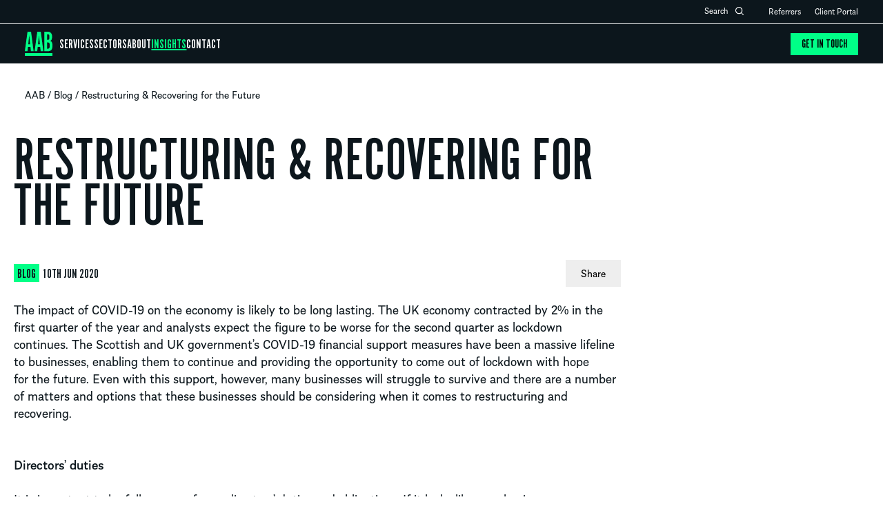

--- FILE ---
content_type: text/html; charset=UTF-8
request_url: https://aab.uk/blog/restructuring-and-recovering-for-the-future/
body_size: 48612
content:

<!doctype html>
<html class="no-js" lang="en-GB" prefix="og: https://ogp.me/ns#">
<head><meta charset="UTF-8"><script>if(navigator.userAgent.match(/MSIE|Internet Explorer/i)||navigator.userAgent.match(/Trident\/7\..*?rv:11/i)){var href=document.location.href;if(!href.match(/[?&]nowprocket/)){if(href.indexOf("?")==-1){if(href.indexOf("#")==-1){document.location.href=href+"?nowprocket=1"}else{document.location.href=href.replace("#","?nowprocket=1#")}}else{if(href.indexOf("#")==-1){document.location.href=href+"&nowprocket=1"}else{document.location.href=href.replace("#","&nowprocket=1#")}}}}</script><script>(()=>{class RocketLazyLoadScripts{constructor(){this.v="2.0.4",this.userEvents=["keydown","keyup","mousedown","mouseup","mousemove","mouseover","mouseout","touchmove","touchstart","touchend","touchcancel","wheel","click","dblclick","input"],this.attributeEvents=["onblur","onclick","oncontextmenu","ondblclick","onfocus","onmousedown","onmouseenter","onmouseleave","onmousemove","onmouseout","onmouseover","onmouseup","onmousewheel","onscroll","onsubmit"]}async t(){this.i(),this.o(),/iP(ad|hone)/.test(navigator.userAgent)&&this.h(),this.u(),this.l(this),this.m(),this.k(this),this.p(this),this._(),await Promise.all([this.R(),this.L()]),this.lastBreath=Date.now(),this.S(this),this.P(),this.D(),this.O(),this.M(),await this.C(this.delayedScripts.normal),await this.C(this.delayedScripts.defer),await this.C(this.delayedScripts.async),await this.T(),await this.F(),await this.j(),await this.A(),window.dispatchEvent(new Event("rocket-allScriptsLoaded")),this.everythingLoaded=!0,this.lastTouchEnd&&await new Promise(t=>setTimeout(t,500-Date.now()+this.lastTouchEnd)),this.I(),this.H(),this.U(),this.W()}i(){this.CSPIssue=sessionStorage.getItem("rocketCSPIssue"),document.addEventListener("securitypolicyviolation",t=>{this.CSPIssue||"script-src-elem"!==t.violatedDirective||"data"!==t.blockedURI||(this.CSPIssue=!0,sessionStorage.setItem("rocketCSPIssue",!0))},{isRocket:!0})}o(){window.addEventListener("pageshow",t=>{this.persisted=t.persisted,this.realWindowLoadedFired=!0},{isRocket:!0}),window.addEventListener("pagehide",()=>{this.onFirstUserAction=null},{isRocket:!0})}h(){let t;function e(e){t=e}window.addEventListener("touchstart",e,{isRocket:!0}),window.addEventListener("touchend",function i(o){o.changedTouches[0]&&t.changedTouches[0]&&Math.abs(o.changedTouches[0].pageX-t.changedTouches[0].pageX)<10&&Math.abs(o.changedTouches[0].pageY-t.changedTouches[0].pageY)<10&&o.timeStamp-t.timeStamp<200&&(window.removeEventListener("touchstart",e,{isRocket:!0}),window.removeEventListener("touchend",i,{isRocket:!0}),"INPUT"===o.target.tagName&&"text"===o.target.type||(o.target.dispatchEvent(new TouchEvent("touchend",{target:o.target,bubbles:!0})),o.target.dispatchEvent(new MouseEvent("mouseover",{target:o.target,bubbles:!0})),o.target.dispatchEvent(new PointerEvent("click",{target:o.target,bubbles:!0,cancelable:!0,detail:1,clientX:o.changedTouches[0].clientX,clientY:o.changedTouches[0].clientY})),event.preventDefault()))},{isRocket:!0})}q(t){this.userActionTriggered||("mousemove"!==t.type||this.firstMousemoveIgnored?"keyup"===t.type||"mouseover"===t.type||"mouseout"===t.type||(this.userActionTriggered=!0,this.onFirstUserAction&&this.onFirstUserAction()):this.firstMousemoveIgnored=!0),"click"===t.type&&t.preventDefault(),t.stopPropagation(),t.stopImmediatePropagation(),"touchstart"===this.lastEvent&&"touchend"===t.type&&(this.lastTouchEnd=Date.now()),"click"===t.type&&(this.lastTouchEnd=0),this.lastEvent=t.type,t.composedPath&&t.composedPath()[0].getRootNode()instanceof ShadowRoot&&(t.rocketTarget=t.composedPath()[0]),this.savedUserEvents.push(t)}u(){this.savedUserEvents=[],this.userEventHandler=this.q.bind(this),this.userEvents.forEach(t=>window.addEventListener(t,this.userEventHandler,{passive:!1,isRocket:!0})),document.addEventListener("visibilitychange",this.userEventHandler,{isRocket:!0})}U(){this.userEvents.forEach(t=>window.removeEventListener(t,this.userEventHandler,{passive:!1,isRocket:!0})),document.removeEventListener("visibilitychange",this.userEventHandler,{isRocket:!0}),this.savedUserEvents.forEach(t=>{(t.rocketTarget||t.target).dispatchEvent(new window[t.constructor.name](t.type,t))})}m(){const t="return false",e=Array.from(this.attributeEvents,t=>"data-rocket-"+t),i="["+this.attributeEvents.join("],[")+"]",o="[data-rocket-"+this.attributeEvents.join("],[data-rocket-")+"]",s=(e,i,o)=>{o&&o!==t&&(e.setAttribute("data-rocket-"+i,o),e["rocket"+i]=new Function("event",o),e.setAttribute(i,t))};new MutationObserver(t=>{for(const n of t)"attributes"===n.type&&(n.attributeName.startsWith("data-rocket-")||this.everythingLoaded?n.attributeName.startsWith("data-rocket-")&&this.everythingLoaded&&this.N(n.target,n.attributeName.substring(12)):s(n.target,n.attributeName,n.target.getAttribute(n.attributeName))),"childList"===n.type&&n.addedNodes.forEach(t=>{if(t.nodeType===Node.ELEMENT_NODE)if(this.everythingLoaded)for(const i of[t,...t.querySelectorAll(o)])for(const t of i.getAttributeNames())e.includes(t)&&this.N(i,t.substring(12));else for(const e of[t,...t.querySelectorAll(i)])for(const t of e.getAttributeNames())this.attributeEvents.includes(t)&&s(e,t,e.getAttribute(t))})}).observe(document,{subtree:!0,childList:!0,attributeFilter:[...this.attributeEvents,...e]})}I(){this.attributeEvents.forEach(t=>{document.querySelectorAll("[data-rocket-"+t+"]").forEach(e=>{this.N(e,t)})})}N(t,e){const i=t.getAttribute("data-rocket-"+e);i&&(t.setAttribute(e,i),t.removeAttribute("data-rocket-"+e))}k(t){Object.defineProperty(HTMLElement.prototype,"onclick",{get(){return this.rocketonclick||null},set(e){this.rocketonclick=e,this.setAttribute(t.everythingLoaded?"onclick":"data-rocket-onclick","this.rocketonclick(event)")}})}S(t){function e(e,i){let o=e[i];e[i]=null,Object.defineProperty(e,i,{get:()=>o,set(s){t.everythingLoaded?o=s:e["rocket"+i]=o=s}})}e(document,"onreadystatechange"),e(window,"onload"),e(window,"onpageshow");try{Object.defineProperty(document,"readyState",{get:()=>t.rocketReadyState,set(e){t.rocketReadyState=e},configurable:!0}),document.readyState="loading"}catch(t){console.log("WPRocket DJE readyState conflict, bypassing")}}l(t){this.originalAddEventListener=EventTarget.prototype.addEventListener,this.originalRemoveEventListener=EventTarget.prototype.removeEventListener,this.savedEventListeners=[],EventTarget.prototype.addEventListener=function(e,i,o){o&&o.isRocket||!t.B(e,this)&&!t.userEvents.includes(e)||t.B(e,this)&&!t.userActionTriggered||e.startsWith("rocket-")||t.everythingLoaded?t.originalAddEventListener.call(this,e,i,o):(t.savedEventListeners.push({target:this,remove:!1,type:e,func:i,options:o}),"mouseenter"!==e&&"mouseleave"!==e||t.originalAddEventListener.call(this,e,t.savedUserEvents.push,o))},EventTarget.prototype.removeEventListener=function(e,i,o){o&&o.isRocket||!t.B(e,this)&&!t.userEvents.includes(e)||t.B(e,this)&&!t.userActionTriggered||e.startsWith("rocket-")||t.everythingLoaded?t.originalRemoveEventListener.call(this,e,i,o):t.savedEventListeners.push({target:this,remove:!0,type:e,func:i,options:o})}}J(t,e){this.savedEventListeners=this.savedEventListeners.filter(i=>{let o=i.type,s=i.target||window;return e!==o||t!==s||(this.B(o,s)&&(i.type="rocket-"+o),this.$(i),!1)})}H(){EventTarget.prototype.addEventListener=this.originalAddEventListener,EventTarget.prototype.removeEventListener=this.originalRemoveEventListener,this.savedEventListeners.forEach(t=>this.$(t))}$(t){t.remove?this.originalRemoveEventListener.call(t.target,t.type,t.func,t.options):this.originalAddEventListener.call(t.target,t.type,t.func,t.options)}p(t){let e;function i(e){return t.everythingLoaded?e:e.split(" ").map(t=>"load"===t||t.startsWith("load.")?"rocket-jquery-load":t).join(" ")}function o(o){function s(e){const s=o.fn[e];o.fn[e]=o.fn.init.prototype[e]=function(){return this[0]===window&&t.userActionTriggered&&("string"==typeof arguments[0]||arguments[0]instanceof String?arguments[0]=i(arguments[0]):"object"==typeof arguments[0]&&Object.keys(arguments[0]).forEach(t=>{const e=arguments[0][t];delete arguments[0][t],arguments[0][i(t)]=e})),s.apply(this,arguments),this}}if(o&&o.fn&&!t.allJQueries.includes(o)){const e={DOMContentLoaded:[],"rocket-DOMContentLoaded":[]};for(const t in e)document.addEventListener(t,()=>{e[t].forEach(t=>t())},{isRocket:!0});o.fn.ready=o.fn.init.prototype.ready=function(i){function s(){parseInt(o.fn.jquery)>2?setTimeout(()=>i.bind(document)(o)):i.bind(document)(o)}return"function"==typeof i&&(t.realDomReadyFired?!t.userActionTriggered||t.fauxDomReadyFired?s():e["rocket-DOMContentLoaded"].push(s):e.DOMContentLoaded.push(s)),o([])},s("on"),s("one"),s("off"),t.allJQueries.push(o)}e=o}t.allJQueries=[],o(window.jQuery),Object.defineProperty(window,"jQuery",{get:()=>e,set(t){o(t)}})}P(){const t=new Map;document.write=document.writeln=function(e){const i=document.currentScript,o=document.createRange(),s=i.parentElement;let n=t.get(i);void 0===n&&(n=i.nextSibling,t.set(i,n));const c=document.createDocumentFragment();o.setStart(c,0),c.appendChild(o.createContextualFragment(e)),s.insertBefore(c,n)}}async R(){return new Promise(t=>{this.userActionTriggered?t():this.onFirstUserAction=t})}async L(){return new Promise(t=>{document.addEventListener("DOMContentLoaded",()=>{this.realDomReadyFired=!0,t()},{isRocket:!0})})}async j(){return this.realWindowLoadedFired?Promise.resolve():new Promise(t=>{window.addEventListener("load",t,{isRocket:!0})})}M(){this.pendingScripts=[];this.scriptsMutationObserver=new MutationObserver(t=>{for(const e of t)e.addedNodes.forEach(t=>{"SCRIPT"!==t.tagName||t.noModule||t.isWPRocket||this.pendingScripts.push({script:t,promise:new Promise(e=>{const i=()=>{const i=this.pendingScripts.findIndex(e=>e.script===t);i>=0&&this.pendingScripts.splice(i,1),e()};t.addEventListener("load",i,{isRocket:!0}),t.addEventListener("error",i,{isRocket:!0}),setTimeout(i,1e3)})})})}),this.scriptsMutationObserver.observe(document,{childList:!0,subtree:!0})}async F(){await this.X(),this.pendingScripts.length?(await this.pendingScripts[0].promise,await this.F()):this.scriptsMutationObserver.disconnect()}D(){this.delayedScripts={normal:[],async:[],defer:[]},document.querySelectorAll("script[type$=rocketlazyloadscript]").forEach(t=>{t.hasAttribute("data-rocket-src")?t.hasAttribute("async")&&!1!==t.async?this.delayedScripts.async.push(t):t.hasAttribute("defer")&&!1!==t.defer||"module"===t.getAttribute("data-rocket-type")?this.delayedScripts.defer.push(t):this.delayedScripts.normal.push(t):this.delayedScripts.normal.push(t)})}async _(){await this.L();let t=[];document.querySelectorAll("script[type$=rocketlazyloadscript][data-rocket-src]").forEach(e=>{let i=e.getAttribute("data-rocket-src");if(i&&!i.startsWith("data:")){i.startsWith("//")&&(i=location.protocol+i);try{const o=new URL(i).origin;o!==location.origin&&t.push({src:o,crossOrigin:e.crossOrigin||"module"===e.getAttribute("data-rocket-type")})}catch(t){}}}),t=[...new Map(t.map(t=>[JSON.stringify(t),t])).values()],this.Y(t,"preconnect")}async G(t){if(await this.K(),!0!==t.noModule||!("noModule"in HTMLScriptElement.prototype))return new Promise(e=>{let i;function o(){(i||t).setAttribute("data-rocket-status","executed"),e()}try{if(navigator.userAgent.includes("Firefox/")||""===navigator.vendor||this.CSPIssue)i=document.createElement("script"),[...t.attributes].forEach(t=>{let e=t.nodeName;"type"!==e&&("data-rocket-type"===e&&(e="type"),"data-rocket-src"===e&&(e="src"),i.setAttribute(e,t.nodeValue))}),t.text&&(i.text=t.text),t.nonce&&(i.nonce=t.nonce),i.hasAttribute("src")?(i.addEventListener("load",o,{isRocket:!0}),i.addEventListener("error",()=>{i.setAttribute("data-rocket-status","failed-network"),e()},{isRocket:!0}),setTimeout(()=>{i.isConnected||e()},1)):(i.text=t.text,o()),i.isWPRocket=!0,t.parentNode.replaceChild(i,t);else{const i=t.getAttribute("data-rocket-type"),s=t.getAttribute("data-rocket-src");i?(t.type=i,t.removeAttribute("data-rocket-type")):t.removeAttribute("type"),t.addEventListener("load",o,{isRocket:!0}),t.addEventListener("error",i=>{this.CSPIssue&&i.target.src.startsWith("data:")?(console.log("WPRocket: CSP fallback activated"),t.removeAttribute("src"),this.G(t).then(e)):(t.setAttribute("data-rocket-status","failed-network"),e())},{isRocket:!0}),s?(t.fetchPriority="high",t.removeAttribute("data-rocket-src"),t.src=s):t.src="data:text/javascript;base64,"+window.btoa(unescape(encodeURIComponent(t.text)))}}catch(i){t.setAttribute("data-rocket-status","failed-transform"),e()}});t.setAttribute("data-rocket-status","skipped")}async C(t){const e=t.shift();return e?(e.isConnected&&await this.G(e),this.C(t)):Promise.resolve()}O(){this.Y([...this.delayedScripts.normal,...this.delayedScripts.defer,...this.delayedScripts.async],"preload")}Y(t,e){this.trash=this.trash||[];let i=!0;var o=document.createDocumentFragment();t.forEach(t=>{const s=t.getAttribute&&t.getAttribute("data-rocket-src")||t.src;if(s&&!s.startsWith("data:")){const n=document.createElement("link");n.href=s,n.rel=e,"preconnect"!==e&&(n.as="script",n.fetchPriority=i?"high":"low"),t.getAttribute&&"module"===t.getAttribute("data-rocket-type")&&(n.crossOrigin=!0),t.crossOrigin&&(n.crossOrigin=t.crossOrigin),t.integrity&&(n.integrity=t.integrity),t.nonce&&(n.nonce=t.nonce),o.appendChild(n),this.trash.push(n),i=!1}}),document.head.appendChild(o)}W(){this.trash.forEach(t=>t.remove())}async T(){try{document.readyState="interactive"}catch(t){}this.fauxDomReadyFired=!0;try{await this.K(),this.J(document,"readystatechange"),document.dispatchEvent(new Event("rocket-readystatechange")),await this.K(),document.rocketonreadystatechange&&document.rocketonreadystatechange(),await this.K(),this.J(document,"DOMContentLoaded"),document.dispatchEvent(new Event("rocket-DOMContentLoaded")),await this.K(),this.J(window,"DOMContentLoaded"),window.dispatchEvent(new Event("rocket-DOMContentLoaded"))}catch(t){console.error(t)}}async A(){try{document.readyState="complete"}catch(t){}try{await this.K(),this.J(document,"readystatechange"),document.dispatchEvent(new Event("rocket-readystatechange")),await this.K(),document.rocketonreadystatechange&&document.rocketonreadystatechange(),await this.K(),this.J(window,"load"),window.dispatchEvent(new Event("rocket-load")),await this.K(),window.rocketonload&&window.rocketonload(),await this.K(),this.allJQueries.forEach(t=>t(window).trigger("rocket-jquery-load")),await this.K(),this.J(window,"pageshow");const t=new Event("rocket-pageshow");t.persisted=this.persisted,window.dispatchEvent(t),await this.K(),window.rocketonpageshow&&window.rocketonpageshow({persisted:this.persisted})}catch(t){console.error(t)}}async K(){Date.now()-this.lastBreath>45&&(await this.X(),this.lastBreath=Date.now())}async X(){return document.hidden?new Promise(t=>setTimeout(t)):new Promise(t=>requestAnimationFrame(t))}B(t,e){return e===document&&"readystatechange"===t||(e===document&&"DOMContentLoaded"===t||(e===window&&"DOMContentLoaded"===t||(e===window&&"load"===t||e===window&&"pageshow"===t)))}static run(){(new RocketLazyLoadScripts).t()}}RocketLazyLoadScripts.run()})();</script>
    
    <title>Restructuring and Recovering for the Future | AAB</title>
<link data-rocket-prefetch href="https://storage.googleapis.com" rel="dns-prefetch">
<link data-rocket-prefetch href="https://www.googletagmanager.com" rel="dns-prefetch">
<link data-rocket-prefetch href="https://js.hsforms.net" rel="dns-prefetch">
<link data-rocket-prefetch href="https://js.hs-scripts.com" rel="dns-prefetch">
<link crossorigin data-rocket-preload as="font" href="https://aab.uk/wp-content/themes/aab/webFonts/AlmanachRegular/font.woff2" rel="preload">
<link crossorigin data-rocket-preload as="font" href="https://aab.uk/wp-content/themes/aab/webFonts/AlternateGothicNo1StandardD/font.woff2" rel="preload">
<style id="wpr-usedcss">img:is([sizes=auto i],[sizes^="auto," i]){contain-intrinsic-size:3000px 1500px}img.emoji{display:inline!important;border:none!important;box-shadow:none!important;height:1em!important;width:1em!important;margin:0 .07em!important;vertical-align:-.1em!important;background:0 0!important;padding:0!important}:root{--wp-block-synced-color:#7a00df;--wp-block-synced-color--rgb:122,0,223;--wp-bound-block-color:var(--wp-block-synced-color);--wp-editor-canvas-background:#ddd;--wp-admin-theme-color:#007cba;--wp-admin-theme-color--rgb:0,124,186;--wp-admin-theme-color-darker-10:#006ba1;--wp-admin-theme-color-darker-10--rgb:0,107,160.5;--wp-admin-theme-color-darker-20:#005a87;--wp-admin-theme-color-darker-20--rgb:0,90,135;--wp-admin-border-width-focus:2px}@media (min-resolution:192dpi){:root{--wp-admin-border-width-focus:1.5px}}:root{--wp--preset--font-size--normal:16px;--wp--preset--font-size--huge:42px}html :where(.has-border-color){border-style:solid}html :where([style*=border-top-color]){border-top-style:solid}html :where([style*=border-right-color]){border-right-style:solid}html :where([style*=border-bottom-color]){border-bottom-style:solid}html :where([style*=border-left-color]){border-left-style:solid}html :where([style*=border-width]){border-style:solid}html :where([style*=border-top-width]){border-top-style:solid}html :where([style*=border-right-width]){border-right-style:solid}html :where([style*=border-bottom-width]){border-bottom-style:solid}html :where([style*=border-left-width]){border-left-style:solid}html :where(img[class*=wp-image-]){height:auto;max-width:100%}:where(figure){margin:0 0 1em}html :where(.is-position-sticky){--wp-admin--admin-bar--position-offset:var(--wp-admin--admin-bar--height,0px)}@media screen and (max-width:600px){html :where(.is-position-sticky){--wp-admin--admin-bar--position-offset:0px}}:root{--wp--preset--aspect-ratio--square:1;--wp--preset--aspect-ratio--4-3:4/3;--wp--preset--aspect-ratio--3-4:3/4;--wp--preset--aspect-ratio--3-2:3/2;--wp--preset--aspect-ratio--2-3:2/3;--wp--preset--aspect-ratio--16-9:16/9;--wp--preset--aspect-ratio--9-16:9/16;--wp--preset--color--black:#000000;--wp--preset--color--cyan-bluish-gray:#abb8c3;--wp--preset--color--white:#ffffff;--wp--preset--color--pale-pink:#f78da7;--wp--preset--color--vivid-red:#cf2e2e;--wp--preset--color--luminous-vivid-orange:#ff6900;--wp--preset--color--luminous-vivid-amber:#fcb900;--wp--preset--color--light-green-cyan:#7bdcb5;--wp--preset--color--vivid-green-cyan:#00d084;--wp--preset--color--pale-cyan-blue:#8ed1fc;--wp--preset--color--vivid-cyan-blue:#0693e3;--wp--preset--color--vivid-purple:#9b51e0;--wp--preset--gradient--vivid-cyan-blue-to-vivid-purple:linear-gradient(135deg,rgb(6, 147, 227) 0%,rgb(155, 81, 224) 100%);--wp--preset--gradient--light-green-cyan-to-vivid-green-cyan:linear-gradient(135deg,rgb(122, 220, 180) 0%,rgb(0, 208, 130) 100%);--wp--preset--gradient--luminous-vivid-amber-to-luminous-vivid-orange:linear-gradient(135deg,rgb(252, 185, 0) 0%,rgb(255, 105, 0) 100%);--wp--preset--gradient--luminous-vivid-orange-to-vivid-red:linear-gradient(135deg,rgb(255, 105, 0) 0%,rgb(207, 46, 46) 100%);--wp--preset--gradient--very-light-gray-to-cyan-bluish-gray:linear-gradient(135deg,rgb(238, 238, 238) 0%,rgb(169, 184, 195) 100%);--wp--preset--gradient--cool-to-warm-spectrum:linear-gradient(135deg,rgb(74, 234, 220) 0%,rgb(151, 120, 209) 20%,rgb(207, 42, 186) 40%,rgb(238, 44, 130) 60%,rgb(251, 105, 98) 80%,rgb(254, 248, 76) 100%);--wp--preset--gradient--blush-light-purple:linear-gradient(135deg,rgb(255, 206, 236) 0%,rgb(152, 150, 240) 100%);--wp--preset--gradient--blush-bordeaux:linear-gradient(135deg,rgb(254, 205, 165) 0%,rgb(254, 45, 45) 50%,rgb(107, 0, 62) 100%);--wp--preset--gradient--luminous-dusk:linear-gradient(135deg,rgb(255, 203, 112) 0%,rgb(199, 81, 192) 50%,rgb(65, 88, 208) 100%);--wp--preset--gradient--pale-ocean:linear-gradient(135deg,rgb(255, 245, 203) 0%,rgb(182, 227, 212) 50%,rgb(51, 167, 181) 100%);--wp--preset--gradient--electric-grass:linear-gradient(135deg,rgb(202, 248, 128) 0%,rgb(113, 206, 126) 100%);--wp--preset--gradient--midnight:linear-gradient(135deg,rgb(2, 3, 129) 0%,rgb(40, 116, 252) 100%);--wp--preset--font-size--small:13px;--wp--preset--font-size--medium:20px;--wp--preset--font-size--large:36px;--wp--preset--font-size--x-large:42px;--wp--preset--spacing--20:0.44rem;--wp--preset--spacing--30:0.67rem;--wp--preset--spacing--40:1rem;--wp--preset--spacing--50:1.5rem;--wp--preset--spacing--60:2.25rem;--wp--preset--spacing--70:3.38rem;--wp--preset--spacing--80:5.06rem;--wp--preset--shadow--natural:6px 6px 9px rgba(0, 0, 0, .2);--wp--preset--shadow--deep:12px 12px 50px rgba(0, 0, 0, .4);--wp--preset--shadow--sharp:6px 6px 0px rgba(0, 0, 0, .2);--wp--preset--shadow--outlined:6px 6px 0px -3px rgb(255, 255, 255),6px 6px rgb(0, 0, 0);--wp--preset--shadow--crisp:6px 6px 0px rgb(0, 0, 0)}:where(.is-layout-flex){gap:.5em}:where(.is-layout-grid){gap:.5em}:where(.wp-block-columns.is-layout-flex){gap:2em}:where(.wp-block-columns.is-layout-grid){gap:2em}:where(.wp-block-post-template.is-layout-flex){gap:1.25em}:where(.wp-block-post-template.is-layout-grid){gap:1.25em}.wpcf7-form{position:relative;overflow:hidden;display:block!important}.wpcf7-form .fieldset-cf7mls{border:none;background:0 0}.wpcf7 form.sent .wpcf7-response-output{display:block}.fieldset-cf7mls .wpcf7-form-control.wpcf7-cf7mls_preview_step{background-color:#27ae60;border:0;border-radius:3px;color:#fff;cursor:pointer;font-weight:700;margin:26px 0 32px;padding:13px 5px;min-width:100px;position:relative}.fieldset-cf7mls .wpcf7-form-control.wpcf7-cf7mls_preview_step:hover{opacity:.8}.fieldset-cf7mls .cf7mls_back{float:left}.fieldset-cf7mls .cf7mls_next{float:right}form.cf7mls input.wpcf7-form-control.wpcf7-submit{border-radius:3px;padding:13px 29px;font-weight:700;margin:16px 0 26px;float:right}form.cf7mls input.wpcf7-form-control.wpcf7-submit:hover{opacity:.8}.cf7mls_reviewing_overlay{position:fixed;left:0;top:0;right:0;bottom:0;background-color:rgba(0,0,0,.8);z-index:100;display:none}form.wpcf7-form.cf7mls_reviewing{position:relative;z-index:999999;background-color:#fff}form.wpcf7-form.cf7mls_reviewing:before{content:'';position:absolute;background:rgba(0,0,0,.8);width:100000px;height:100000px;left:-30000px;top:-30000px;z-index:1}form.wpcf7-form.cf7mls_reviewing>*{position:relative;z-index:3}form.wpcf7-form.cf7mls_reviewing .cf7mls_close_preview{cursor:pointer;position:absolute;top:10px;right:0}form.wpcf7-form.cf7mls_reviewing:after{content:'';position:absolute;top:-5px;left:-20px;right:-20px;bottom:-10px;background:#fff;z-index:2}.fieldset-cf7mls-wrapper{position:relative;overflow:hidden}.fieldset-cf7mls-wrapper .fieldset-cf7mls{width:100%;opacity:0;visibility:hidden;-webkit-transition:.8s cubic-bezier(.68, 0, .265, 1);-webkit-transition:.8s cubic-bezier(.68, -.55, .265, 1.55);-moz-transition:.8s cubic-bezier(.68, -.55, .265, 1.55);-o-transition:.8s cubic-bezier(.68, -.55, .265, 1.55);transition:all .8s cubic-bezier(.68, -.55, .265, 1.55);-webkit-transition-timing-function:cubic-bezier(0.680,0,0.265,1);-webkit-transition-timing-function:cubic-bezier(0.680,-0.550,0.265,1.550);-moz-transition-timing-function:cubic-bezier(0.680,-0.550,0.265,1.550);-o-transition-timing-function:cubic-bezier(0.680,-0.550,0.265,1.550);transition-timing-function:cubic-bezier(0.680,-0.550,0.265,1.550)}.fieldset-cf7mls-wrapper .cf7mls_back_fs{position:absolute;left:0;top:15px;transform:translate(-110%,0);-webkit-transform:translate(-110%,0);-moz-transform:translate(-110%,0)}.fieldset-cf7mls-wrapper .cf7mls_current_fs~.fieldset-cf7mls{position:absolute;left:0;top:15px;transform:translate(110%,0);-webkit-transform:translate(110%,0);-moz-transform:translate(110%,0)}.wpcf7-form .cf7mls_progress_bar~.fieldset-cf7mls-wrapper fieldset{padding-top:0;margin-top:0;padding-bottom:2px;margin-bottom:20px}.fieldset-cf7mls-wrapper .cf7mls_current_fs{opacity:1;visibility:visible;display:block;position:relative}.fieldset-cf7mls.cf7mls_preview_fs{height:auto;overflow:visible;opacity:1;visibility:visible;transform:translate(0,0);-webkit-transform:translate(0,0);-moz-transform:translate(0,0);position:relative}.fieldset-cf7mls-wrapper .wpcf7-not-valid-tip{font-size:13px}.fieldset-cf7mls-wrapper div.wpcf7-validation-errors{border:none;display:block!important;color:red;font-size:13px;padding-left:0;margin-left:0}.fieldset-cf7mls-wrapper div.wpcf7-validation-errors .wpcf7-icon-wraning{display:block;float:left;margin-right:8px;margin-top:2px;fill:#f00}@media only screen and (max-width:767px){.fieldset-cf7mls input[type=checkbox],.fieldset-cf7mls input[type=radio]{width:auto}.fieldset-cf7mls input,.wpcf7-form .fieldset-cf7mls textarea{width:100%}}.cf7mls_progress_bar{box-sizing:border-box;margin:0;padding:0;list-style:none;display:flex;width:100%;font-family:-apple-system,BlinkMacSystemFont,"Segoe UI",Roboto,Oxygen-Sans,Ubuntu,Cantarell,"Helvetica Neue",sans-serif;line-height:normal;font-weight:400}.cf7mls_progress_bar li .cf7_mls_count_step{display:block;color:#8f8f8f;font-size:15px}.cf7mls_progress_bar.cf7mls_bar_style_box_larerSign_squaren li .cf7_mls_count_step,.cf7mls_progress_bar.cf7mls_bar_style_box_vertical_squaren li .cf7_mls_count_step{font-size:15px;display:block}.cf7mls_progress_bar li .cf7_mls_check{display:none;color:#fff;font-size:15px;margin-top:2px;padding:0;text-align:center}.cf7mls_progress_bar li .cf7mls_progress_bar_title{font-size:13px;font-weight:400;line-height:1.5;margin:1em 0;font-family:-apple-system,BlinkMacSystemFont,"Segoe UI",Roboto,Oxygen-Sans,Ubuntu,Cantarell,"Helvetica Neue",sans-serif}.cf7mls_progress_bar.cf7mls_bar_style_box_larerSign_squaren.cf7mls_bar_style_text_horizontal li .cf7mls_progress_bar_title{display:-webkit-box;-webkit-box-orient:vertical;-webkit-line-clamp:1;overflow:hidden;text-align:left}.cf7mls_progress_bar.cf7mls_bar_style_box_larerSign_squaren.cf7mls_bar_style_text_vertical li .cf7mls_progress_bar_title{display:-webkit-box;-webkit-box-orient:vertical;-webkit-line-clamp:2;overflow:hidden}.cf7mls_progress_bar .cf7_mls_arrow_point_to_righ{display:none}.cf7mls_progress_bar li:last-child .cf7_mls_arrow_point_to_righ{display:none}.cf7mls_progress_bar[data-allow-choose-step=on] li .cf7_mls_steps_item_icon{cursor:pointer}.cf7mls_bar_style_box_vertical_squaren[data-allow-choose-step=on] li{cursor:pointer}.cf7mls_bar_style_box_larerSign_squaren[data-allow-choose-step=on] li{cursor:pointer}.wpcf7-form span.cf7_mls_check svg{display:inherit}.cf7mls_reviewing .cf7mls_progress_bar li{pointer-events:none}.cf7mls_reviewing .cf7mls_progress_bar .cf7_mls_steps_item_icon{pointer-events:none}.cf7mls_progress_bar li .cf7mls_progress_bar_title{font-size:13px;font-weight:400;line-height:1.5;margin:1em 0}.cf7mls_progress_bar li.active .cf7_mls_count_step{color:#fff}.cf7mls_progress_bar li.current .cf7mls_progress_bar_title{font-weight:600}.cf7mls_bar_style_navigation_horizontal_round.cf7mls_bar_style_text_horizontal,.cf7mls_bar_style_navigation_horizontal_round.cf7mls_bar_style_text_no,.cf7mls_bar_style_navigation_horizontal_squaren.cf7mls_bar_style_text_horizontal,.cf7mls_bar_style_navigation_horizontal_squaren.cf7mls_bar_style_text_no{margin:0 auto;width:90%;margin-bottom:42px;margin-top:42px}.cf7mls_bar_style_navigation_horizontal_round.cf7mls_bar_style_text_horizontal li,.cf7mls_bar_style_navigation_horizontal_squaren.cf7mls_bar_style_text_horizontal li{position:relative;display:inline-block;flex:1;-webkit-flex:1;-ms-flex:1;-moz-flex:1;-webkit-flex:1;overflow:hidden;margin-right:16px;white-space:nowrap}.cf7mls_bar_style_navigation_horizontal_round.cf7mls_bar_style_text_horizontal li:last-child,.cf7mls_bar_style_navigation_horizontal_round.cf7mls_bar_style_text_no li:last-child,.cf7mls_bar_style_navigation_horizontal_squaren.cf7mls_bar_style_text_horizontal li:last-child,.cf7mls_bar_style_navigation_horizontal_squaren.cf7mls_bar_style_text_no li:last-child{flex:none;-webkit-flex:none;-ms-flex:none;-moz-flex:none;-webkit-flex:none;margin-right:0}.cf7mls_bar_style_navigation_horizontal_round.cf7mls_bar_style_text_no .cf7_mls_steps_item_content,.cf7mls_bar_style_navigation_horizontal_squaren.cf7mls_bar_style_text_horizontal .cf7_mls_steps_item_content,.cf7mls_bar_style_navigation_horizontal_squaren.cf7mls_bar_style_text_no .cf7_mls_steps_item_content{flex:none;-webkit-flex:none;-ms-flex:none;-moz-flex:none;-webkit-flex:none;margin-right:0}.cf7mls_bar_style_navigation_horizontal_round.cf7mls_bar_style_text_horizontal .cf7_mls_steps_item_content,.cf7mls_bar_style_navigation_horizontal_round.cf7mls_bar_style_text_no .cf7_mls_steps_item_content{display:inline-block;vertical-align:top;line-height:28px}.cf7mls_bar_style_navigation_horizontal_round.cf7mls_bar_style_text_no .cf7_mls_steps_item_content,.cf7mls_bar_style_navigation_horizontal_squaren.cf7mls_bar_style_text_horizontal .cf7_mls_steps_item_content,.cf7mls_bar_style_navigation_horizontal_squaren.cf7mls_bar_style_text_no .cf7_mls_steps_item_content{display:inline-block;vertical-align:top;line-height:28px}.cf7mls_bar_style_navigation_horizontal_squaren.cf7mls_bar_style_text_horizontal .cf7_mls_steps_item_icon{width:30px;height:30px;font-size:16px;text-align:center;background:#eaedef;display:inline-block;line-height:29px;border-radius:3px;margin-right:17px}.cf7mls_bar_style_navigation_horizontal_round.cf7mls_bar_style_text_horizontal .cf7mls_progress_bar_title,.cf7mls_bar_style_navigation_horizontal_round.cf7mls_bar_style_text_no .cf7mls_progress_bar_title,.cf7mls_bar_style_navigation_horizontal_squaren.cf7mls_bar_style_text_horizontal .cf7mls_progress_bar_title,.cf7mls_bar_style_navigation_horizontal_squaren.cf7mls_bar_style_text_no .cf7mls_progress_bar_title{position:relative;display:inline-block;padding-right:16px;margin:0;padding:0;color:#23282d;line-height:1.5}.cf7mls_bar_style_navigation_horizontal_round.cf7mls_bar_style_text_horizontal .cf7mls_progress_bar_title:after,.cf7mls_bar_style_navigation_horizontal_squaren.cf7mls_bar_style_text_horizontal .cf7mls_progress_bar_title:after{position:absolute;top:10px;left:100%;display:block;width:9999px;height:1px;background:#e8e8e8;content:"";margin-left:17px}.cf7mls_bar_style_navigation_horizontal_round.cf7mls_bar_style_text_horizontal li:last-child .cf7mls_progress_bar_title:after,.cf7mls_bar_style_navigation_horizontal_round.cf7mls_bar_style_text_no li:last-child .cf7mls_progress_bar_title:after,.cf7mls_bar_style_navigation_horizontal_squaren.cf7mls_bar_style_text_horizontal li:last-child .cf7mls_progress_bar_title:after,.cf7mls_bar_style_navigation_horizontal_squaren.cf7mls_bar_style_text_no li:last-child .cf7mls_progress_bar_title:after{content:none}.cf7mls_bar_style_navigation_horizontal_round.cf7mls_bar_style_text_vertical,.cf7mls_bar_style_navigation_horizontal_squaren.cf7mls_bar_style_text_vertical{margin-bottom:27px;margin-top:42px;overflow:hidden;position:relative;z-index:1}.cf7mls_bar_style_navigation_horizontal_round.cf7mls_bar_style_text_vertical li,.cf7mls_bar_style_navigation_horizontal_squaren.cf7mls_bar_style_text_vertical li{list-style-type:none;float:left;position:relative;margin:0;padding:0}.cf7mls_bar_style_navigation_horizontal_round.cf7mls_bar_style_text_vertical li:before,.cf7mls_bar_style_navigation_horizontal_squaren.cf7mls_bar_style_text_vertical li:before{content:counter(step);width:30px;line-height:30px;display:block;font-size:0px;background:#eaedef;border-radius:3px;margin:0 auto;padding:0;height:30px}.cf7mls_bar_style_navigation_horizontal_round.cf7mls_bar_style_text_vertical li::before{border-radius:50%}.cf7mls_bar_style_navigation_horizontal_round.cf7mls_bar_style_text_vertical li:after,.cf7mls_bar_style_navigation_horizontal_squaren.cf7mls_bar_style_text_vertical li:after{content:'';width:60%;height:1px;background:#eee;position:absolute;left:-50%;top:15px;z-index:-1;margin-left:20%}.cf7mls_bar_style_navigation_horizontal_round.cf7mls_bar_style_text_vertical li:first-child:after,.cf7mls_bar_style_navigation_horizontal_squaren.cf7mls_bar_style_text_vertical li:first-child:after{content:none}.cf7mls_bar_style_navigation_horizontal_round.cf7mls_bar_style_text_vertical li .cf7_mls_steps_item_icon,.cf7mls_bar_style_navigation_horizontal_squaren.cf7mls_bar_style_text_vertical li .cf7_mls_steps_item_icon{position:absolute;left:50%;top:0;line-height:29px;margin-left:-16px;height:29px;width:31px;border-radius:50%}.cf7mls_bar_style_navigation_horizontal_round.cf7mls_bar_style_text_horizontal li .cf7_mls_steps_item_icon{width:29px;height:29px;font-size:15px;text-align:center;background:#eaedef;display:inline-block;line-height:29px;border-radius:50%;margin-right:15px}.cf7mls_bar_style_navigation_horizontal_round.cf7mls_bar_style_text_no,.cf7mls_bar_style_navigation_horizontal_squaren.cf7mls_bar_style_text_no{overflow:hidden;position:relative;z-index:1;margin:42px auto;width:42%}.cf7mls_bar_style_navigation_horizontal_round.cf7mls_bar_style_text_no li,.cf7mls_bar_style_navigation_horizontal_squaren.cf7mls_bar_style_text_no li{position:relative;display:inline-block;flex:1;-webkit-flex:1;-ms-flex:1;-moz-flex:1;-webkit-flex:1;overflow:hidden;margin-right:4px;white-space:nowrap}.cf7mls_bar_style_navigation_horizontal_round.cf7mls_bar_style_text_no .cf7mls_progress_bar_title:after,.cf7mls_bar_style_navigation_horizontal_squaren.cf7mls_bar_style_text_no .cf7mls_progress_bar_title:after{position:absolute;top:-4px;left:100%;display:block;width:9999px;height:1px;background:#e8e8e8;content:""}.cf7mls_bar_style_navigation_horizontal_round.cf7mls_bar_style_text_no .cf7_mls_steps_item_content>.cf7mls_progress_bar_title,.cf7mls_bar_style_navigation_horizontal_squaren.cf7mls_bar_style_text_no .cf7_mls_steps_item_content>.cf7mls_progress_bar_title{font-size:0px}.cf7mls_bar_style_navigation_horizontal_round.cf7mls_bar_style_text_no .cf7_mls_steps_item_icon,.cf7mls_bar_style_navigation_horizontal_squaren.cf7mls_bar_style_text_no .cf7_mls_steps_item_icon{width:29px;height:29px;font-size:16px;text-align:center;background:#eaedef;display:inline-block;line-height:28px;border-radius:3px;margin-right:4px}.cf7mls_bar_style_navigation_horizontal_round.cf7mls_bar_style_text_no .cf7_mls_steps_item_icon{border-radius:50%}.cf7mls_bar_style_largerSign_round.cf7mls_bar_style_text_horizontal,.cf7mls_bar_style_largerSign_round.cf7mls_bar_style_text_no,.cf7mls_bar_style_largerSign_squaren.cf7mls_bar_style_text_horizontal,.cf7mls_bar_style_largerSign_squaren.cf7mls_bar_style_text_no{margin:0 auto;width:90%;margin-bottom:42px;margin-top:42px}.cf7mls_bar_style_largerSign_round.cf7mls_bar_style_text_horizontal li,.cf7mls_bar_style_largerSign_squaren.cf7mls_bar_style_text_horizontal li{position:relative;display:inline-block;flex:1;-webkit-flex:1;-ms-flex:1;-moz-flex:1;-webkit-flex:1;overflow:hidden;margin-right:16px;white-space:nowrap}.cf7mls_bar_style_largerSign_round.cf7mls_bar_style_text_horizontal li:last-child,.cf7mls_bar_style_largerSign_round.cf7mls_bar_style_text_no li:last-child,.cf7mls_bar_style_largerSign_squaren.cf7mls_bar_style_text_horizontal li:last-child,.cf7mls_bar_style_largerSign_squaren.cf7mls_bar_style_text_no li:last-child{flex:none;-webkit-flex:none;-ms-flex:none;-moz-flex:none;-webkit-flex:none;margin-right:0}.cf7mls_bar_style_largerSign_round.cf7mls_bar_style_text_horizontal .cf7_mls_steps_item_content,.cf7mls_bar_style_largerSign_round.cf7mls_bar_style_text_no .cf7_mls_steps_item_content,.cf7mls_bar_style_largerSign_squaren.cf7mls_bar_style_text_horizontal .cf7_mls_steps_item_content,.cf7mls_bar_style_largerSign_squaren.cf7mls_bar_style_text_no .cf7_mls_steps_item_content{display:inline-block;line-height:28px;width:100%}.cf7mls_bar_style_largerSign_round.cf7mls_bar_style_text_horizontal .cf7_mls_steps_item_icon,.cf7mls_bar_style_largerSign_squaren.cf7mls_bar_style_text_horizontal .cf7_mls_steps_item_icon{width:30px;height:30px;font-size:16px;text-align:center;background:#eaedef;display:inline-block;line-height:29px;border-radius:3px;margin-right:17px}.cf7mls_bar_style_largerSign_round.cf7mls_bar_style_text_horizontal li .cf7_mls_steps_item_icon,.cf7mls_bar_style_largerSign_round.cf7mls_bar_style_text_no li .cf7_mls_steps_item_icon{border-radius:50%}.cf7mls_bar_style_largerSign_round.cf7mls_bar_style_text_horizontal .cf7mls_progress_bar_title,.cf7mls_bar_style_largerSign_round.cf7mls_bar_style_text_no .cf7mls_progress_bar_title,.cf7mls_bar_style_largerSign_squaren.cf7mls_bar_style_text_horizontal .cf7mls_progress_bar_title,.cf7mls_bar_style_largerSign_squaren.cf7mls_bar_style_text_no .cf7mls_progress_bar_title{position:relative;display:inline-block;padding-right:16px;margin:0;padding:0;color:#23282d;height:18px;line-height:normal}.cf7mls_bar_style_largerSign_round.cf7mls_bar_style_text_horizontal .cf7mls_progress_bar_title,.cf7mls_bar_style_largerSign_squaren.cf7mls_bar_style_text_horizontal .cf7mls_progress_bar_title{min-width:48%;vertical-align:top;margin-top:6px}.cf7mls_bar_style_largerSign_round.cf7mls_bar_style_text_horizontal li:last-child .cf7mls_progress_bar_title:after,.cf7mls_bar_style_largerSign_round.cf7mls_bar_style_text_no li:last-child .cf7mls_progress_bar_title:after,.cf7mls_bar_style_largerSign_round.cf7mls_bar_style_text_vertical li:first-child:after,.cf7mls_bar_style_largerSign_squaren.cf7mls_bar_style_text_horizontal li:last-child .cf7mls_progress_bar_title:after,.cf7mls_bar_style_largerSign_squaren.cf7mls_bar_style_text_no li:last-child .cf7mls_progress_bar_title:after,.cf7mls_bar_style_largerSign_squaren.cf7mls_bar_style_text_vertical li:first-child:after{content:none}.cf7mls_bar_style_largerSign_round.cf7mls_bar_style_text_horizontal .cf7_mls_arrow_point_to_righ,.cf7mls_bar_style_largerSign_squaren.cf7mls_bar_style_text_horizontal .cf7_mls_arrow_point_to_righ{display:contents}.cf7mls_bar_style_largerSign_round.cf7mls_bar_style_text_horizontal .cf7_mls_arrow_point_to_righ svg,.cf7mls_bar_style_largerSign_squaren.cf7mls_bar_style_text_horizontal .cf7_mls_arrow_point_to_righ svg{width:12px;fill:#e3e3e3;display:inline-block;position:absolute;top:8px}.cf7mls_bar_style_largerSign_round.cf7mls_bar_style_text_vertical,.cf7mls_bar_style_largerSign_squaren.cf7mls_bar_style_text_vertical{margin-bottom:25px;margin-top:42px;overflow:hidden;position:relative;z-index:1}.cf7mls_bar_style_largerSign_round.cf7mls_bar_style_text_vertical li,.cf7mls_bar_style_largerSign_squaren.cf7mls_bar_style_text_vertical li{list-style-type:none;float:left;position:relative;margin:0;padding:0}.cf7mls_bar_style_largerSign_round.cf7mls_bar_style_text_vertical li:before,.cf7mls_bar_style_largerSign_squaren.cf7mls_bar_style_text_vertical li:before{content:counter(step);width:30px;line-height:30px;display:block;font-size:0px;background:#eaedef;border-radius:3px;margin:0 auto;padding:0}.cf7mls_bar_style_largerSign_round.cf7mls_bar_style_text_vertical li:before{border-radius:50%}.cf7mls_bar_style_largerSign_round.cf7mls_bar_style_text_vertical li:after,.cf7mls_bar_style_largerSign_squaren.cf7mls_bar_style_text_vertical li:after{position:absolute;top:13%;display:block;width:8px;height:8px;border:1px solid rgba(0,0,0,.25);border-bottom:none;border-left:none;-webkit-transform:rotate(45deg);transform:rotate(45deg);content:'';margin-left:-3%}.cf7mls_bar_style_largerSign_round.cf7mls_bar_style_text_vertical li .cf7_mls_steps_item_icon,.cf7mls_bar_style_largerSign_squaren.cf7mls_bar_style_text_vertical li .cf7_mls_steps_item_icon{position:absolute;left:50%;top:0;margin-left:-15px;width:30px;height:30px;line-height:30px;border-radius:50%}.cf7mls_bar_style_largerSign_round.cf7mls_bar_style_text_vertical li .cf7_mls_check,.cf7mls_bar_style_largerSign_squaren.cf7mls_bar_style_text_vertical li .cf7_mls_check{margin-left:-2px}.cf7mls_bar_style_largerSign_round.cf7mls_bar_style_text_no,.cf7mls_bar_style_largerSign_squaren.cf7mls_bar_style_text_no{overflow:hidden;position:relative;z-index:1;margin:42px auto;width:42%}.cf7mls_bar_style_largerSign_round.cf7mls_bar_style_text_no li,.cf7mls_bar_style_largerSign_squaren.cf7mls_bar_style_text_no li{position:relative;display:inline-block;flex:1;-webkit-flex:1;-ms-flex:1;-moz-flex:1;-webkit-flex:1;overflow:hidden;margin-right:4px;white-space:nowrap}.cf7mls_bar_style_largerSign_round.cf7mls_bar_style_text_no .cf7_mls_steps_item_content>.cf7mls_progress_bar_title,.cf7mls_bar_style_largerSign_squaren.cf7mls_bar_style_text_no .cf7_mls_steps_item_content>.cf7mls_progress_bar_title{font-size:0px}.cf7mls_bar_style_largerSign_round.cf7mls_bar_style_text_no .cf7_mls_steps_item_icon,.cf7mls_bar_style_largerSign_squaren.cf7mls_bar_style_text_no .cf7_mls_steps_item_icon{width:29px;height:29px;font-size:16px;text-align:center;background:#eaedef;display:inline-block;line-height:30px;border-radius:3px;margin-right:4px}.cf7mls_bar_style_largerSign_round.cf7mls_bar_style_text_no .cf7mls_progress_bar_title:after,.cf7mls_bar_style_largerSign_squaren.cf7mls_bar_style_text_no .cf7mls_progress_bar_title:after{display:block;width:8px;height:8px;border:1px solid rgba(0,0,0,.25);border-bottom:none;border-left:none;-webkit-transform:rotate(45deg);transform:rotate(45deg);content:'';margin-left:46%}.cf7mls_bar_style_largerSign_round.cf7mls_bar_style_text_no .cf7mls_progress_bar_title,.cf7mls_bar_style_largerSign_squaren.cf7mls_bar_style_text_no .cf7mls_progress_bar_title{vertical-align:top;margin-top:10px}.cf7mls_bar_style_largerSign_round.cf7mls_bar_style_text_no .cf7_mls_steps_item_content,.cf7mls_bar_style_largerSign_squaren.cf7mls_bar_style_text_no .cf7_mls_steps_item_content{position:absolute;left:57%}.cf7mls_bar_style_horizontal_round.cf7mls_bar_style_text_vertical,.cf7mls_bar_style_horizontal_squaren.cf7mls_bar_style_text_vertical{margin-bottom:10px;margin-top:20px;overflow:hidden;position:relative;z-index:1}.cf7mls_bar_style_horizontal_round.cf7mls_bar_style_text_horizontal li,.cf7mls_bar_style_horizontal_squaren.cf7mls_bar_style_text_horizontal li{position:relative}.cf7mls_bar_style_horizontal_round.cf7mls_bar_style_text_no li,.cf7mls_bar_style_horizontal_round.cf7mls_bar_style_text_vertical li,.cf7mls_bar_style_horizontal_squaren.cf7mls_bar_style_text_no li,.cf7mls_bar_style_horizontal_squaren.cf7mls_bar_style_text_vertical li{list-style-type:none;float:left;position:relative;margin:0;padding:0}.cf7mls_bar_style_horizontal_round.cf7mls_bar_style_text_no li:before,.cf7mls_bar_style_horizontal_round.cf7mls_bar_style_text_vertical li:before,.cf7mls_bar_style_horizontal_squaren.cf7mls_bar_style_text_no li:before,.cf7mls_bar_style_horizontal_squaren.cf7mls_bar_style_text_vertical li:before{content:counter(step);width:30px;line-height:30px;display:block;font-size:0px;background:#eaedef;border-radius:3px;margin:0 auto;padding:0;height:30px}.cf7mls_bar_style_horizontal_round.cf7mls_bar_style_text_vertical li .cf7_mls_steps_item_icon,.cf7mls_bar_style_horizontal_squaren.cf7mls_bar_style_text_vertical li .cf7_mls_steps_item_icon{position:absolute;left:50%;top:0;margin-left:-15px;width:30px;height:30px;line-height:29px;border-radius:50%}.cf7mls_bar_style_horizontal_round.cf7mls_bar_style_text_no li .cf7_mls_check,.cf7mls_bar_style_horizontal_round.cf7mls_bar_style_text_vertical li .cf7_mls_check,.cf7mls_bar_style_horizontal_squaren.cf7mls_bar_style_text_no li .cf7_mls_check,.cf7mls_bar_style_horizontal_squaren.cf7mls_bar_style_text_vertical li .cf7_mls_check{margin-left:-2px}.cf7mls_bar_style_horizontal_round.cf7mls_bar_style_text_horizontal,.cf7mls_bar_style_horizontal_squaren.cf7mls_bar_style_text_horizontal{white-space:nowrap;text-align:center;height:56px;width:90%;margin:42px auto}.cf7mls_bar_style_horizontal_round.cf7mls_bar_style_text_horizontal li:before,.cf7mls_bar_style_horizontal_squaren.cf7mls_bar_style_text_horizontal li:before{width:100%;position:absolute;display:inline-block;height:2px;background-color:#eaedef;content:"";bottom:0;left:0}.cf7mls_bar_style_horizontal_round.cf7mls_bar_style_text_horizontal li .cf7_mls_steps_item_content,.cf7mls_bar_style_horizontal_squaren.cf7mls_bar_style_text_horizontal li .cf7_mls_steps_item_content{display:inline-block;vertical-align:top;margin-top:2px}.cf7mls_bar_style_horizontal_round.cf7mls_bar_style_text_horizontal li .cf7_mls_steps_item_icon,.cf7mls_bar_style_horizontal_squaren.cf7mls_bar_style_text_horizontal li .cf7_mls_steps_item_icon{width:32px;height:32px;margin-right:14px;line-height:31px;text-align:center;background:#eaedef;border-radius:3px;display:inline-block}.cf7mls_bar_style_horizontal_round.cf7mls_bar_style_text_horizontal li .cf7mls_progress_bar_title,.cf7mls_bar_style_horizontal_squaren.cf7mls_bar_style_text_horizontal li .cf7mls_progress_bar_title{max-width:100%;padding-right:0;overflow:hidden;white-space:nowrap;text-overflow:ellipsis;margin:0;padding:0;padding-top:5px}.cf7mls_bar_style_horizontal_round.cf7mls_bar_style_text_horizontal li .cf7_mls_steps_item_icon,.cf7mls_bar_style_horizontal_round.cf7mls_bar_style_text_no li:before,.cf7mls_bar_style_horizontal_round.cf7mls_bar_style_text_vertical li:before{border-radius:50%}.cf7mls_bar_style_horizontal_round.cf7mls_bar_style_text_vertical,.cf7mls_bar_style_horizontal_squaren.cf7mls_bar_style_text_vertical{width:90%;margin:42px auto}.cf7mls_bar_style_horizontal_round.cf7mls_bar_style_text_vertical li:after,.cf7mls_bar_style_horizontal_squaren.cf7mls_bar_style_text_vertical li:after{content:'';width:100%;height:2px;background:#eee;position:absolute;z-index:-1;bottom:0}.cf7mls_bar_style_horizontal_round.cf7mls_bar_style_text_no,.cf7mls_bar_style_horizontal_squaren.cf7mls_bar_style_text_no{width:43%;margin:42px auto 57px}.cf7mls_bar_style_horizontal_round.cf7mls_bar_style_text_no li:after,.cf7mls_bar_style_horizontal_squaren.cf7mls_bar_style_text_no li:after{content:'';width:100%;height:2px;background:#eee;position:absolute;bottom:-14px}.cf7mls_bar_style_horizontal_round.cf7mls_bar_style_text_no li .cf7_mls_steps_item_content,.cf7mls_bar_style_horizontal_squaren.cf7mls_bar_style_text_no li .cf7_mls_steps_item_content{display:none}.cf7mls_bar_style_horizontal_round.cf7mls_bar_style_text_no li .cf7_mls_steps_item_icon,.cf7mls_bar_style_horizontal_squaren.cf7mls_bar_style_text_no li .cf7_mls_steps_item_icon{position:absolute;left:50%;top:0;margin-left:-15px;width:30px;line-height:29px;height:30px;border-radius:50%}.cf7mls_bar_style_box_larerSign_squaren.cf7mls_bar_style_text_horizontal,.cf7mls_bar_style_box_vertical_squaren.cf7mls_bar_style_text_horizontal{margin:0 auto;width:90%;margin-bottom:42px;margin-top:42px}.cf7mls_bar_style_box_larerSign_squaren.cf7mls_bar_style_text_horizontal li,.cf7mls_bar_style_box_vertical_squaren.cf7mls_bar_style_text_horizontal li{position:relative;display:inline-block;flex:1;-webkit-flex:1;-ms-flex:1;-moz-flex:1;-webkit-flex:1;overflow:hidden;margin-right:16px;white-space:nowrap}.cf7mls_bar_style_box_vertical_squaren.cf7mls_bar_style_text_horizontal li,.cf7mls_bar_style_box_vertical_squaren.cf7mls_bar_style_text_no li,.cf7mls_bar_style_box_vertical_squaren.cf7mls_bar_style_text_vertical li{background:#eaedef;padding:15px 0;margin:0;text-align:center;border-right:2px solid #fff}.cf7mls_bar_style_box_larerSign_squaren.cf7mls_bar_style_text_horizontal li,.cf7mls_bar_style_box_larerSign_squaren.cf7mls_bar_style_text_no li,.cf7mls_bar_style_box_larerSign_squaren.cf7mls_bar_style_text_vertical li{background:#eaedef;padding:15px 0;margin:0;text-align:center;position:relative}.cf7mls_bar_style_box_larerSign_squaren.cf7mls_bar_style_text_horizontal li:first-child:after,.cf7mls_bar_style_box_larerSign_squaren.cf7mls_bar_style_text_vertical li:after{display:none}.cf7mls_bar_style_box_larerSign_squaren.cf7mls_bar_style_text_horizontal li:after{position:absolute;top:0;display:block;width:62px;height:49px;border:2px solid #fff;border-bottom:none;border-left:none;content:'';background:#eaedef;z-index:1;border-radius:0 1px 0 100%;left:-31px;-webkit-transform:translateX(0) rotate(45deg) scale(.8) skew(15deg,15deg);-moz-transform:translateX(0) rotate(45deg) scale(.8) skew(15deg,15deg);-ms-transform:translateX(0) rotate(45deg) scale(.8) skew(15deg,15deg);-o-transform:translateX(0) rotate(45deg) scale(.8) skew(15deg,15deg);transform:translateX(0) rotate(45deg) scale(.8) skew(15deg,15deg)}.cf7mls_bar_style_box_larerSign_squaren.cf7mls_bar_style_text_horizontal li:last-child,.cf7mls_bar_style_box_vertical_squaren.cf7mls_bar_style_text_horizontal li:last-child{flex:none;-webkit-flex:none;-ms-flex:none;-moz-flex:none;-webkit-flex:none;margin-right:0}.cf7mls_bar_style_box_larerSign_squaren.cf7mls_bar_style_text_horizontal .cf7_mls_steps_item_content,.cf7mls_bar_style_box_larerSign_squaren.cf7mls_bar_style_text_no .cf7_mls_steps_item_content,.cf7mls_bar_style_box_vertical_squaren.cf7mls_bar_style_text_horizontal .cf7_mls_steps_item_content,.cf7mls_bar_style_box_vertical_squaren.cf7mls_bar_style_text_no .cf7_mls_steps_item_content{display:inline-block;vertical-align:middle;line-height:28px}.cf7mls_bar_style_box_larerSign_squaren.cf7mls_bar_style_text_horizontal .cf7_mls_steps_item_icon,.cf7mls_bar_style_box_larerSign_squaren.cf7mls_bar_style_text_no .cf7_mls_steps_item_icon,.cf7mls_bar_style_box_larerSign_squaren.cf7mls_bar_style_text_vertical .cf7_mls_steps_item_icon,.cf7mls_bar_style_box_vertical_squaren.cf7mls_bar_style_text_horizontal .cf7_mls_steps_item_icon,.cf7mls_bar_style_box_vertical_squaren.cf7mls_bar_style_text_no .cf7_mls_steps_item_icon,.cf7mls_bar_style_box_vertical_squaren.cf7mls_bar_style_text_vertical .cf7_mls_steps_item_icon{width:29px;height:29px;font-size:15px;text-align:center;background:#eaedef;display:inline-block;line-height:28px;border-radius:3px;margin-right:17px}.cf7mls_bar_style_box_larerSign_squaren.cf7mls_bar_style_text_horizontal .cf7_mls_steps_item_icon,.cf7mls_bar_style_box_vertical_squaren.cf7mls_bar_style_text_horizontal .cf7_mls_steps_item_icon{border-radius:50%;background:#fff;margin-right:13px}.cf7mls_bar_style_box_larerSign_squaren.cf7mls_bar_style_text_horizontal .cf7_mls_check,.cf7mls_bar_style_box_larerSign_squaren.cf7mls_bar_style_text_no .cf7_mls_check,.cf7mls_bar_style_box_larerSign_squaren.cf7mls_bar_style_text_vertical .cf7_mls_check,.cf7mls_bar_style_box_vertical_squaren.cf7mls_bar_style_text_horizontal .cf7_mls_check,.cf7mls_bar_style_box_vertical_squaren.cf7mls_bar_style_text_no .cf7_mls_check,.cf7mls_bar_style_box_vertical_squaren.cf7mls_bar_style_text_vertical .cf7_mls_check{color:#eaedef}.cf7mls_bar_style_box_larerSign_squaren.cf7mls_bar_style_text_horizontal .cf7mls_progress_bar_title,.cf7mls_bar_style_box_vertical_squaren.cf7mls_bar_style_text_horizontal .cf7mls_progress_bar_title{position:relative;display:inline-block;padding-right:16px;margin:0;padding:0;color:#23282d;line-height:1.5}.cf7mls_bar_style_box_larerSign_squaren.cf7mls_bar_style_text_horizontal li:nth-child(3) .cf7mls_progress_bar_title,.cf7mls_bar_style_box_larerSign_squaren.cf7mls_bar_style_text_no li:nth-child(3) .cf7mls_progress_bar_title,.cf7mls_bar_style_box_larerSign_squaren.cf7mls_bar_style_text_vertical li:nth-child(3) .cf7mls_progress_bar_title,.cf7mls_bar_style_box_vertical_squaren.cf7mls_bar_style_text_horizontal li:nth-child(3) .cf7mls_progress_bar_title,.cf7mls_bar_style_box_vertical_squaren.cf7mls_bar_style_text_vertical li:nth-child(3) .cf7mls_progress_bar_title{color:#23282d}.cf7mls_bar_style_box_larerSign_squaren.cf7mls_bar_style_text_no,.cf7mls_bar_style_box_larerSign_squaren.cf7mls_bar_style_text_vertical,.cf7mls_bar_style_box_vertical_squaren.cf7mls_bar_style_text_no,.cf7mls_bar_style_box_vertical_squaren.cf7mls_bar_style_text_vertical{margin-bottom:42px;margin-top:42px;overflow:hidden;position:relative;z-index:1;width:90%;margin:42px auto}.cf7mls_bar_style_box_larerSign_squaren.cf7mls_bar_style_text_vertical li:after{position:absolute;top:13%;display:block;width:61px;height:62px;border:2px solid #fff;border-bottom:none;border-left:none;content:'';background:#eaedef;z-index:1;border-radius:0 1px 0 100%;left:-31px;-webkit-transform:translateX(0) rotate(45deg) scale(.8) skew(15deg,15deg);-moz-transform:translateX(0) rotate(45deg) scale(.8) skew(15deg,15deg);-ms-transform:translateX(0) rotate(45deg) scale(.8) skew(15deg,15deg);-o-transform:translateX(0) rotate(45deg) scale(.8) skew(15deg,15deg);transform:translateX(0) rotate(45deg) scale(.8) skew(15deg,15deg)}.cf7mls_bar_style_box_larerSign_squaren.cf7mls_bar_style_text_vertical li:first-child:after,.cf7mls_bar_style_box_vertical_squaren.cf7mls_bar_style_text_no li:first-child:after,.cf7mls_bar_style_box_vertical_squaren.cf7mls_bar_style_text_vertical li:first-child:after{content:none}.cf7mls_bar_style_box_larerSign_squaren.cf7mls_bar_style_text_horizontal li:first-child,.cf7mls_bar_style_box_larerSign_squaren.cf7mls_bar_style_text_no li:first-child,.cf7mls_bar_style_box_larerSign_squaren.cf7mls_bar_style_text_vertical li:first-child,.cf7mls_bar_style_box_vertical_squaren.cf7mls_bar_style_text_horizontal li:first-child,.cf7mls_bar_style_box_vertical_squaren.cf7mls_bar_style_text_no li:first-child,.cf7mls_bar_style_box_vertical_squaren.cf7mls_bar_style_text_vertical li:first-child{border-radius:5px 0 0 5px}.cf7mls_bar_style_box_larerSign_squaren.cf7mls_bar_style_text_horizontal li:last-child,.cf7mls_bar_style_box_larerSign_squaren.cf7mls_bar_style_text_no li:last-child,.cf7mls_bar_style_box_larerSign_squaren.cf7mls_bar_style_text_vertical li:last-child,.cf7mls_bar_style_box_vertical_squaren.cf7mls_bar_style_text_horizontal li:last-child,.cf7mls_bar_style_box_vertical_squaren.cf7mls_bar_style_text_no li:last-child,.cf7mls_bar_style_box_vertical_squaren.cf7mls_bar_style_text_vertical li:last-child{border-radius:0 5px 5px 0}.cf7mls_bar_style_box_larerSign_squaren.cf7mls_bar_style_text_no li .cf7_mls_check,.cf7mls_bar_style_box_larerSign_squaren.cf7mls_bar_style_text_vertical li .cf7_mls_check,.cf7mls_bar_style_box_vertical_squaren.cf7mls_bar_style_text_no li .cf7_mls_check,.cf7mls_bar_style_box_vertical_squaren.cf7mls_bar_style_text_vertical li .cf7_mls_check{left:46%;margin-left:-1px}.cf7mls_bar_style_box_larerSign_squaren.cf7mls_bar_style_text_no li:before,.cf7mls_bar_style_box_larerSign_squaren.cf7mls_bar_style_text_vertical li:before,.cf7mls_bar_style_box_vertical_squaren.cf7mls_bar_style_text_no li:before,.cf7mls_bar_style_box_vertical_squaren.cf7mls_bar_style_text_vertical li:before{border-radius:50%}.cf7mls_bar_style_box_larerSign_squaren.cf7mls_bar_style_text_no li .cf7_mls_steps_item_icon,.cf7mls_bar_style_box_larerSign_squaren.cf7mls_bar_style_text_vertical li .cf7_mls_steps_item_icon,.cf7mls_bar_style_box_vertical_squaren.cf7mls_bar_style_text_no li .cf7_mls_steps_item_icon,.cf7mls_bar_style_box_vertical_squaren.cf7mls_bar_style_text_vertical li .cf7_mls_steps_item_icon{border-radius:50%;background:#fff;margin-right:0}.cf7mls_bar_style_box_larerSign_squaren.cf7mls_bar_style_text_no li .cf7mls_progress_bar_title,.cf7mls_bar_style_box_larerSign_squaren.cf7mls_bar_style_text_vertical li .cf7mls_progress_bar_title,.cf7mls_bar_style_box_vertical_squaren.cf7mls_bar_style_text_no li .cf7mls_progress_bar_title,.cf7mls_bar_style_box_vertical_squaren.cf7mls_bar_style_text_vertical li .cf7mls_progress_bar_title{line-height:normal;margin:0;margin-top:7px;color:#23282d}.cf7mls_bar_style_box_larerSign_squaren.cf7mls_bar_style_text_vertical li .cf7_mls_steps_item_icon{background:#fff}.cf7mls_bar_style_box_larerSign_squaren.cf7mls_bar_style_text_no,.cf7mls_bar_style_box_vertical_squaren.cf7mls_bar_style_text_no{overflow:hidden;position:relative;z-index:1;margin:42px auto;width:46%}.cf7mls_bar_style_box_larerSign_squaren.cf7mls_bar_style_text_no li:first-child:after{content:none}.cf7mls_bar_style_box_larerSign_squaren.cf7mls_bar_style_text_no li:after{position:absolute;top:0;display:block;width:62px;height:49px;border:2px solid #fff;border-bottom:none;border-left:none;content:'';background:#eaedef;z-index:1;border-radius:0 1px 0 100%;left:-31px;-webkit-transform:translateX(0) rotate(45deg) scale(.8) skew(15deg,15deg);-moz-transform:translateX(0) rotate(45deg) scale(.8) skew(15deg,15deg);-ms-transform:translateX(0) rotate(45deg) scale(.8) skew(15deg,15deg);-o-transform:translateX(0) rotate(45deg) scale(.8) skew(15deg,15deg);transform:translateX(0) rotate(45deg) scale(.8) skew(15deg,15deg)}.cf7mls_bar_style_box_larerSign_squaren.cf7mls_bar_style_text_no .cf7_mls_steps_item_icon,.cf7mls_bar_style_box_vertical_squaren.cf7mls_bar_style_text_no .cf7_mls_steps_item_icon{width:29px;height:29px;font-size:16px;text-align:center;background:#eaedef;display:inline-block;line-height:28px;border-radius:3px;margin-right:4px;border-radius:50%}.cf7mls_bar_style_box_larerSign_squaren.cf7mls_bar_style_text_no li .cf7mls_progress_bar_title,.cf7mls_bar_style_box_vertical_squaren.cf7mls_bar_style_text_no li .cf7mls_progress_bar_title{line-height:normal;margin:0;margin-top:7px;display:none;font-size:0px;color:#23282d}.cf7mls_bar_style_box_larerSign_squaren.cf7mls_bar_style_text_no .cf7mls_progress_bar_title,.cf7mls_bar_style_box_vertical_squaren.cf7mls_bar_style_text_no .cf7mls_progress_bar_title{position:relative;display:inline-block;padding-right:16px;margin:0;padding:0;color:#23282d;line-height:1.5;position:absolute;z-index:10;width:100%}.cf7mls_number_step_wrap{display:none;width:90%;margin:0 auto}.cf7mls_number_step_wrap .cf7mls_number,.cf7mls_number_step_wrap .cf7mls_step_current{font-size:15px;color:rgba(0,0,0,.85);text-align:center;margin:0;font-family:-apple-system,BlinkMacSystemFont,"Segoe UI",Roboto,Oxygen-Sans,Ubuntu,Cantarell,"Helvetica Neue",sans-serif}.cf7mls_number_step_wrap .cf7mls_progress_barinner{background:#3cbc3c;height:100%;width:0%}@media only screen and (max-width:768px){.cf7mls_progress_bar{display:none}.cf7mls_number_step_wrap{display:block;margin-top:20px;margin-bottom:20px}}#cf7mls_progress_bar.cf7mls_bar_style_navigation_horizontal_round.cf7mls_bar_style_text_horizontal li:first-child .cf7mls_progress_bar_title:after,#cf7mls_progress_bar.cf7mls_bar_style_navigation_horizontal_squaren.cf7mls_bar_style_text_horizontal li:first-child .cf7mls_progress_bar_title:after{transition:width .3s ease-in-out;-moz-transition:width .3s ease-in-out;-webkit-transition:width .3s ease-in-out}#cf7mls_progress_bar.cf7mls_bar_style_navigation_horizontal_round.cf7mls_bar_style_text_no li:first-child .cf7mls_progress_bar_title:after,#cf7mls_progress_bar.cf7mls_bar_style_navigation_horizontal_squaren.cf7mls_bar_style_text_no li:first-child .cf7mls_progress_bar_title:after{transition:width .8s ease-in-out;-moz-transition:width .8s ease-in-out;-webkit-transition:width .8s ease-in-out}@-webkit-keyframes swing{20%{-webkit-transform:rotate(15deg);transform:rotate(15deg)}40%{-webkit-transform:rotate(-10deg);transform:rotate(-10deg)}60%{-webkit-transform:rotate(5deg);transform:rotate(5deg)}80%{-webkit-transform:rotate(-5deg);transform:rotate(-5deg)}to{-webkit-transform:rotate(0);transform:rotate(0)}}@keyframes swing{20%{-webkit-transform:rotate(15deg);transform:rotate(15deg)}40%{-webkit-transform:rotate(-10deg);transform:rotate(-10deg)}60%{-webkit-transform:rotate(5deg);transform:rotate(5deg)}80%{-webkit-transform:rotate(-5deg);transform:rotate(-5deg)}to{-webkit-transform:rotate(0);transform:rotate(0)}}.swing{-webkit-transform-origin:top center;transform-origin:top center;-webkit-animation-name:swing;animation-name:swing}.animated{-webkit-animation-duration:1s;animation-duration:1s;-webkit-animation-fill-mode:both;animation-fill-mode:both}.animated.fast{-webkit-animation-duration:.8s;animation-duration:.8s}.animated.slow{-webkit-animation-duration:2s;animation-duration:2s}@media (prefers-reduced-motion:reduce),(print){.animated{-webkit-animation-duration:1ms!important;animation-duration:1ms!important;-webkit-transition-duration:1ms!important;transition-duration:1ms!important;-webkit-animation-iteration-count:1!important;animation-iteration-count:1!important}}.wpcf7 .screen-reader-response{position:absolute;overflow:hidden;clip:rect(1px,1px,1px,1px);clip-path:inset(50%);height:1px;width:1px;margin:-1px;padding:0;border:0;word-wrap:normal!important}.wpcf7 form .wpcf7-response-output{margin:2em .5em 1em;padding:.2em 1em;border:2px solid #00a0d2}.wpcf7 form.init .wpcf7-response-output,.wpcf7 form.resetting .wpcf7-response-output,.wpcf7 form.submitting .wpcf7-response-output{display:none}.wpcf7 form.sent .wpcf7-response-output{border-color:#46b450}.wpcf7 form.aborted .wpcf7-response-output,.wpcf7 form.failed .wpcf7-response-output{border-color:#dc3232}.wpcf7 form.spam .wpcf7-response-output{border-color:#f56e28}.wpcf7 form.invalid .wpcf7-response-output,.wpcf7 form.payment-required .wpcf7-response-output,.wpcf7 form.unaccepted .wpcf7-response-output{border-color:#ffb900}.wpcf7-form-control-wrap{position:relative}.wpcf7-not-valid-tip{color:#dc3232;font-size:1em;font-weight:400;display:block}.use-floating-validation-tip .wpcf7-not-valid-tip{position:relative;top:-2ex;left:1em;z-index:100;border:1px solid #dc3232;background:#fff;padding:.2em .8em;width:24em}.wpcf7-spinner{visibility:hidden;display:inline-block;background-color:#23282d;opacity:.75;width:24px;height:24px;border:none;border-radius:100%;padding:0;margin:0 24px;position:relative}form.submitting .wpcf7-spinner{visibility:visible}.wpcf7-spinner::before{content:'';position:absolute;background-color:#fbfbfc;top:4px;left:4px;width:6px;height:6px;border:none;border-radius:100%;transform-origin:8px 8px;animation-name:spin;animation-duration:1s;animation-timing-function:linear;animation-iteration-count:infinite}@media (prefers-reduced-motion:reduce){.wpcf7-spinner::before{animation-name:blink;animation-duration:2s}}@keyframes spin{from{transform:rotate(0)}to{transform:rotate(360deg)}}@keyframes blink{from{opacity:0}50%{opacity:1}to{opacity:0}}.wpcf7 [inert]{opacity:.5}.wpcf7 input[type=file]{cursor:pointer}.wpcf7 input[type=file]:disabled{cursor:default}.wpcf7 .wpcf7-submit:disabled{cursor:not-allowed}.wpcf7 input[type=email],.wpcf7 input[type=tel],.wpcf7 input[type=url]{direction:ltr}.popup-template .modal{opacity:0;transition:all .25s ease}.popup-template .modal.is-open{opacity:1;transition:all .25s ease}.searchandfilter p{margin-top:1em;display:block}.searchandfilter ul{display:block;margin-top:0;margin-bottom:0}.searchandfilter ul li{list-style:none;display:block;padding:10px 0;margin:0}.searchandfilter ul li li{padding:5px 0}.searchandfilter ul li ul li ul{margin-left:20px}.searchandfilter label{display:inline-block;margin:0;padding:0}.searchandfilter h4{margin:0;padding:5px 0 10px;font-size:16px}.searchandfilter ul>li>ul:not(.children){margin-left:0}.searchandfilter.horizontal ul>li{display:inline-block;padding-right:10px}.searchandfilter.horizontal ul>li li{display:block}.searchandfilter li.hide,.searchandfilter select option.hide{display:none}.searchandfilter .disabled{opacity:.7}a,abbr,acronym,address,article,aside,audio,big,blockquote,body,button,canvas,caption,center,cite,code,dd,del,details,dfn,div,dl,dt,em,embed,fieldset,figcaption,figure,footer,form,h1,h2,h3,h4,h5,h6,header,hgroup,html,i,iframe,img,ins,kbd,label,legend,li,mark,menu,nav,object,ol,output,p,pre,ruby,s,samp,section,small,span,strike,strong,sub,summary,sup,table,tbody,td,tfoot,th,thead,time,tr,tt,ul,var,video{border:0;outline:0;font-size:100%;font:inherit;background:0 0;vertical-align:baseline;margin:0;padding:0}article,aside,details,figcaption,figure,footer,header,hgroup,menu,nav,section{display:block}body{line-height:1;-webkit-font-smoothing:antialiased;-webkit-text-size-adjust:100%}ol,ul{list-style:none}blockquote{quotes:none}blockquote:after,blockquote:before{content:'';content:none}table{border-collapse:collapse;border-spacing:0}canvas{max-width:100%;height:auto}@font-face{font-display:swap;font-family:AlternateGotNo1D;src:url('https://aab.uk/wp-content/themes/aab/webFonts/AlternateGothicNo1StandardD/font.woff2') format('woff2'),url('https://aab.uk/wp-content/themes/aab/webFonts/AlternateGothicNo1StandardD/font.woff') format('woff')}@font-face{font-display:swap;font-family:Almanach;src:url('https://aab.uk/wp-content/themes/aab/webFonts/AlmanachRegular/font.woff2') format('woff2'),url('https://aab.uk/wp-content/themes/aab/webFonts/AlmanachRegular/font.woff') format('woff');font-weight:400}@font-face{font-display:swap;font-family:Almanach;src:url('https://aab.uk/wp-content/themes/aab/webFonts/AlmanachMedium/font.woff2') format('woff2'),url('https://aab.uk/wp-content/themes/aab/webFonts/AlmanachMedium/font.woff') format('woff');font-weight:700}:root{--black:#0C161C;--green:#00FF87;--blue:#1600FE;--pale-blue:#B9EFFC;--red:#FF0114;--lime:#E1F97A;--pink:#F7CED7;--dust:#f9fafa;--almanach:"Almanach",sans-serif;--alternategot:"AlternateGotNo1D",sans-serif}#mc-overall-wrapper.noscroll{height:100vh;overflow:hidden}html.noscroll,html.noscroll body{overflow:hidden;position:relative;height:100%}body,html{-webkit-tap-highlight-color:transparent}html{overflow-y:scroll}body{font:13px/20px var(--almanach);background:#fff;color:var(--black);font-size:16px;line-height:23px}@media all and (min-width:1900px){body{font-size:16px;line-height:21px;line-height:23px}}*{-webkit-box-sizing:border-box;-moz-box-sizing:border-box;box-sizing:border-box}img,svg{max-width:100%;height:auto}strong{font-weight:700}em{font-style:italic}h1,h2,h3,h4,h5,h6,p{padding:0 0 25px}h1,h2,h3,h4,h5,h6{font-family:var(--alternategot);text-transform:uppercase}h1{font-size:90px;line-height:65px;line-height:72%;line-height:74%}h2{font-size:45px;line-height:72%;line-height:80%}h3{font-size:30px;line-height:72%;line-height:86%}a{color:var(--black);text-decoration:underline;transition:all .3s ease;-o-transition:.3s;-moz-transition:.3s;-webkit-transition:.3s}a:hover{text-decoration:none}ol,ul{margin:0 0 0 14px;padding:0 0 30px}ul{list-style:disc;margin:0 0 0 20px}ol{list-style:decimal;margin:0 0 0 18px}ol li,ul li{padding:0 0 10px;margin:0;padding:0 0 5px}ul ul{padding:10px 0 0}ul ul li{padding:0 0 10px}.style_lists ul{list-style:none;padding-bottom:40px}.style_lists ul li::before{content:"\2022";color:var(--blue);font-weight:700;display:inline-block;width:20px;font-size:40px;line-height:20px;line-height:100%;position:relative;bottom:-4px}.style_lists ul ul li::before{content:"\25E6";font-size:25px;bottom:-2px}.style_lists ul ul ul li::before{content:"\2219";font-size:40px;bottom:-8px}.style_lists ul ul{margin-bottom:-10px}.style_lists ul ul ul{padding-top:0;margin-bottom:5px}.style_lists ul ul ul li{padding-bottom:0}.style_lists ul li{position:relative;padding-left:30px}.style_lists ul ul{margin-bottom:0!important;padding-bottom:0!important}.style_lists ul li::before{position:absolute;left:4px;bottom:auto!important;line-height:20px}.style_lists ul ul{padding-top:20px!important}table{margin:0 0 35px}table td,table th{padding:10px 16px;text-align:left;vertical-align:top}table td{background:var(--dust);font-size:13px;line-height:20px;border:4px solid #fff}table th{font:20px/20px var(--alternategot);text-transform:uppercase;background:url(https://aab.uk/wp-content/themes/aab/images/pixel-blue.gif) 0 95% repeat-x;background-size:100% 1px}hr{height:40px;outline:0;border:none;border-top:2px solid var(--green)}::-moz-selection{background-color:var(--black);color:var(--dust)}::selection{background-color:var(--black);color:var(--dust)}.clearfix{zoom:1}.clearfix:after,.clearfix:before{content:"\0020";display:block;height:0;overflow:hidden}.clearfix:after{clear:both}#fancybox-content{overflow:hidden}#fancybox-content iframe{width:100%;height:100%}.fieldset-cf7mls .cf7mls_back{background:0 0;color:var(--black);font:normal 30px/30px var(--alternategot);text-transform:uppercase;padding-left:0;padding-right:0;margin-top:0!important;min-width:auto;opacity:1!important}.fieldset-cf7mls .cf7mls_back{text-decoration:underline}.cf7mls_number_step_wrap .cf7mls_number,.cf7mls_number_step_wrap .cf7mls_step_current{font:normal 28px/28px var(--alternategot)!important;text-transform:uppercase;color:var(--red)}.cf7mls_number_step_wrap .cf7mls_number{font-size:40px!important;line-height:40px!important;padding-bottom:15px}.cf7mls_bar_style_box_larerSign_squaren.cf7mls_bar_style_text_horizontal li:first-child,.cf7mls_bar_style_box_larerSign_squaren.cf7mls_bar_style_text_no li:first-child,.cf7mls_bar_style_box_larerSign_squaren.cf7mls_bar_style_text_vertical li:first-child,.cf7mls_bar_style_box_vertical_squaren.cf7mls_bar_style_text_horizontal li:first-child,.cf7mls_bar_style_box_vertical_squaren.cf7mls_bar_style_text_no li:first-child,.cf7mls_bar_style_box_vertical_squaren.cf7mls_bar_style_text_vertical li:first-child{border-radius:unset}.cf7mls_bar_style_box_larerSign_squaren.cf7mls_bar_style_text_horizontal li:last-child,.cf7mls_bar_style_box_larerSign_squaren.cf7mls_bar_style_text_no li:last-child,.cf7mls_bar_style_box_larerSign_squaren.cf7mls_bar_style_text_vertical li:last-child,.cf7mls_bar_style_box_vertical_squaren.cf7mls_bar_style_text_horizontal li:last-child,.cf7mls_bar_style_box_vertical_squaren.cf7mls_bar_style_text_no li:last-child,.cf7mls_bar_style_box_vertical_squaren.cf7mls_bar_style_text_vertical li:last-child{border-radius:unset}.container{margin:0 auto;width:100%;padding:0 36px}.container_capped{max-width:1116px}input,textarea{transition:all .3s ease;-o-transition:.3s;-moz-transition:.3s;-webkit-transition:.3s}.clear{clear:both}form{margin:0}input{outline:0!important}input,select,textarea{-webkit-border-radius:0px;-moz-border-radius:0;border-radius:0;font:inherit}.sf-field-search input,input.text,select,textarea{padding:15px;padding:10px 15px;margin:0;border:1px solid #989ea3;outline:0;background-color:var(--dust);background-color:transparent}input.text,select,textarea{-webkit-appearance:none;-moz-appearance:none;appearance:none;-webkit-border-radius:4px;-moz-border-radius:4px;border-radius:4px}input[type=submit]{-webkit-appearance:none;-moz-appearance:none;appearance:none}::-webkit-input-placeholder{color:#333f48!important}::-moz-placeholder{color:#333f48!important}.wpcf7-form h2{font:25px/30px var(--almanach);text-transform:none}.wpcf7-form h3{font:22px/27px var(--almanach);text-transform:none;padding-top:25px}.wpcf7-spinner{width:18px!important;height:18px!important}.style_lists .cf7mls_progress_bar{padding:0}.style_lists .cf7mls_progress_bar li::before{display:none!important}.style_lists .wpcf7-form-control.wpcf7-checkbox{padding-top:15px}.cf7mls_progress_bar{width:100%!important}.wpcf7-form-control.wpcf7-checkbox{width:100%;display:flex;flex-wrap:wrap}input[type=checkbox]{-webkit-appearance:none;appearance:none;background-color:var(--dust);margin:0;font:inherit;color:var(--blue);width:20px;height:20px;border:1px solid var(--blue);border-radius:0;transform:translateY(-.075em);display:grid;place-content:center}input[type=checkbox]::before{content:"";width:8px;height:8px;clip-path:polygon(14% 44%,0 65%,50% 100%,100% 16%,80% 0%,43% 62%);transform:scale(0);transform-origin:bottom left;transition:120ms transform ease-in-out;box-shadow:inset 1em 1em var(--blue);background-color:var(--dust)}input[type=checkbox]:checked::before{transform:scale(1)}input[type=checkbox]:focus{outline:currentColor solid;outline-offset:max(2px,0.15em)}input[type=checkbox]:disabled{--form-control-color:#f2f2f2;color:#f2f2f2;cursor:not-allowed}.searchandfilter select{-webkit-appearance:none;-moz-appearance:none;appearance:none;display:block;width:100%;background:url(https://aab.uk/wp-content/themes/osbornes/images/arrow-down-select.png) 100% 50% no-repeat #fff;background-size:auto 9px;padding-right:35px}.searchandfilter select::-ms-expand{display:none}.wpcf7-not-valid-tip{display:block;padding:5px 0 0;display:none!important}.wpcf7-not-valid label,.wpcf7-not-valid-tip{color:var(--red)}.wpcf7-not-valid-tip{font-weight:700}.wpcf7-not-valid input[type=checkbox]{border-color:var(--red)}.wpcf7 form .wpcf7-response-output{clear:both;border:none;margin:0;color:var(--blue);padding:20px 0 0;text-align:left;font-weight:700}.wpcf7 form .wpcf7-response-output.wpcf7-validation-errors,.wpcf7 form.invalid .wpcf7-response-output,.wpcf7 form.unaccepted .wpcf7-response-output{color:var(--red);font-weight:700}.slick-slider{position:relative;display:block;box-sizing:border-box;-webkit-user-select:none;-moz-user-select:none;-ms-user-select:none;user-select:none;-webkit-touch-callout:none;-khtml-user-select:none;-ms-touch-action:pan-y;touch-action:pan-y;-webkit-tap-highlight-color:transparent;padding:0;margin:0}.slick-list{position:relative;display:block;overflow:hidden;margin:0;padding:0}.slick-list:focus{outline:0}.slick-list.dragging{cursor:pointer;cursor:hand}.slick-slider .slick-list,.slick-slider .slick-track{-webkit-transform:translate3d(0,0,0);-moz-transform:translate3d(0,0,0);-ms-transform:translate3d(0,0,0);-o-transform:translate3d(0,0,0);transform:translate3d(0,0,0)}.slick-track{position:relative;top:0;left:0;display:block}.slick-track:after,.slick-track:before{display:table;content:''}.slick-track:after{clear:both}.slick-loading .slick-track{visibility:hidden}.slick-slide{display:none;float:left;height:100%;min-height:1px;padding:0;margin:0}[dir=rtl] .slick-slide{float:right}.slick-slide img{display:block}.slick-slide.slick-loading img{display:none}.slick-slide.dragging img{pointer-events:none}.slick-initialized .slick-slide{display:block}.slick-loading .slick-slide{visibility:hidden}.slick-vertical .slick-slide{display:block;height:auto;border:1px solid transparent}.slick-arrow.slick-hidden{display:none}.slick-arrow{position:absolute;top:-12px;bottom:-12px;background:var(--green);z-index:10;opacity:1;font:30px/30px var(--alternategot);text-transform:uppercase;overflow:hidden;border:none;outline:0;width:80px;border-left:20px solid var(--green);border-right:20px solid var(--green);cursor:pointer;transition:all .3s ease;-o-transition:.3s;-moz-transition:.3s;-webkit-transition:.3s}.slick-arrow:hover{opacity:1}.slick-prev.slick-arrow{left:-36px}.slick-next.slick-arrow{right:-36px}.slick-arrow.slick-disabled{opacity:.4!important;opacity:.2!important}#home_news .slick-arrow{width:82px}#home_news .slick-arrow:hover{text-decoration:underline}.panel_team .slick-arrow{background-image:url(https://aab.uk/wp-content/themes/osbornes/images/arrow-left-w.png)}.panel_team .slick-next.slick-arrow{background-image:url(https://aab.uk/wp-content/themes/osbornes/images/arrow-right-w.png)}.slick-dots{margin:0;padding:35px 0 0;list-style:none;list-style-image:none;text-align:center}.slick-dots li{margin:0;padding:0 8px!important;display:inline-block;width:auto!important;float:none!important}.slick-dots li button{cursor:pointer;background:var(--black);text-indent:-9999px;outline:0;border:none;padding:0;width:11px;height:11px;-webkit-border-radius:20px;-moz-border-radius:20px;border-radius:20px;line-height:9px;transition:all .3s ease;-o-transition:.3s;-moz-transition:.3s;-webkit-transition:.3s}.slick-dots li button:hover,.slick-dots li.slick-active button{background:var(--blue)}.hamburger{padding:0;display:inline-block;cursor:pointer;transition-property:opacity,filter;transition-duration:.15s;transition-timing-function:linear;font:inherit;color:inherit;text-transform:none;background-color:transparent;border:0;margin:0;overflow:visible;transition:all .3s ease;-o-transition:.3s;-moz-transition:.3s;-webkit-transition:.3s}.hamburger-box{width:30px;width:18px;display:inline-block;position:relative}.hamburger-inner{display:block;top:50%;margin-top:-3px}.hamburger-inner,.hamburger-inner::after,.hamburger-inner::before{width:30px;width:18px;height:3px;background-color:var(--green);position:absolute;transition-property:transform;transition-duration:.15s;transition-timing-function:ease}.hamburger-inner::after,.hamburger-inner::before{content:"";display:block}.hamburger-inner::before{top:-6px;width:9px}.hamburger-inner::after{bottom:-6px}.hamburger--spin .hamburger-inner{transition-duration:.22s;transition-timing-function:cubic-bezier(0.55,0.055,0.675,0.19)}.hamburger--spin .hamburger-inner::before{transition:top .1s .25s ease-in,opacity .1s ease-in}.hamburger--spin .hamburger-inner::after{transition:bottom .1s .25s ease-in,transform .22s cubic-bezier(.55, .055, .675, .19)}.hamburger--spin.is-active .hamburger-inner{transform:rotate(225deg);transition-delay:0.12s;transition-timing-function:cubic-bezier(0.215,0.61,0.355,1)}.hamburger--spin.is-active .hamburger-inner::before{top:0!important;opacity:0;transition:top .1s ease-out,opacity .1s .12s ease-out}.hamburger--spin.is-active .hamburger-inner::after{bottom:0!important;transform:rotate(-90deg);transition:bottom .1s ease-out,transform .22s .12s cubic-bezier(.215, .61, .355, 1)}.open-menu .hamburger-inner,.open-menu .hamburger-inner::after,.open-menu .hamburger-inner::before{background:var(--black)}#header_main{transition:all .5s ease;-o-transition:1s;-moz-transition:.5s;-webkit-transition:.5s}.header_base.container,.header_breadcrumb.container{transition:all .5s ease;-o-transition:.5s;-moz-transition:.5s;-webkit-transition:.5s}#header_main{position:fixed;top:0;left:0;right:0;width:100%;z-index:999}#header_main .hamburger{display:none}.top_cta.mobile{display:none}#header_main.hide{top:-200px}.header_top.container{background:var(--black);border-bottom:1px solid var(--dust);display:flex;justify-content:flex-end;margin:0;padding-bottom:0!important;padding-top:0!important;list-style:none;list-style-image:none}.header_top.container li{margin:0;padding:0 20px 0 0;line-height:16px;font-size:13px}.header_top.container li:last-of-type{padding:0}.header_top.container li a{display:block;color:var(--dust);text-decoration:none;padding:8px 0}.header_top.container li a.active,.header_top.container li a:hover{color:var(--green);text-decoration:underline}.header_base.container{background:var(--black);display:flex;padding-top:10px!important;padding-bottom:10px!important;align-items:center;position:relative}.header_base #logo_aab{line-height:9px}.header_base nav>ul{display:flex;gap:30px;align-items:center;margin:0;padding:0 50px;list-style:none;list-style-image:none}@media (max-width:1315px){.header_base nav>ul{padding:0 10px}}.header_base nav>ul>li{margin:0;padding:0;font:20px/16px var(--alternategot);text-transform:uppercase}.header_base nav>ul>li>a{color:var(--dust);text-decoration:none}.header_base nav>ul>li.active-section>a,.header_base nav>ul>li:hover>a{color:var(--green);text-decoration:underline}.header_base form,.header_base form *,.header_top form,.header_top form *{transition:all .3s ease;-o-transition:.3s;-moz-transition:.3s;-webkit-transition:.3s}.header_base form input:first-of-type,.header_top form input:first-of-type{background:0 0;border:none;color:var(--green);padding:0;outline:0;width:45px}.header_base form input:last-of-type,.header_top form input:last-of-type{width:12px;height:12px;background:url(https://aab.uk/wp-content/themes/aab/images/search-white.png) center no-repeat;background-size:12px 12px;text-indent:-9999px;border:none;cursor:pointer}.header_base .top_cta{height:auto}.header_base nav{display:flex;justify-content:space-between;width:100%}.header_base .top_cta a{color:#000!important;font-size:16px;font-family:Almanach,sans-serif;text-transform:initial;font-weight:600;line-height:16px;padding:8px 16px;background:#00ff87;text-decoration:none;transition:all .4s ease}.header_base .top_cta a:hover{background:#fff;text-decoration:none}.header_mobile{display:none}@media (max-width:1200px){.header_base nav>ul>li.top_cta{display:none}.header_mobile{display:block;position:absolute;bottom:50px;display:flex;align-items:center;justify-content:center;width:100%;padding:0 20px;gap:20px}nav.hide-menu .header_mobile{display:none}.open-menu .header_base .header_mobile form{display:block;position:relative;margin-left:auto;right:0;left:auto;background:unset;color:#000}.header_mobile form input:last-of-type{background:url('https://aab.uk/wp-content/themes/aab/images/search-black.png') center no-repeat;background-size:contain;visibility:hidden}.header_mobile form #open_search{top:5px;width:25px!important;height:25px!important}.header_base form input:first-of-type::placeholder,.header_mobile form input::placeholder{color:#000}}.header_base form ::-webkit-input-placeholder,.header_top form ::-webkit-input-placeholder{color:var(--dust)!important}.header_base form :-moz-placeholder,.header_top form :-moz-placeholder{color:var(--dust)!important}.header_base form ::-moz-placeholder,.header_top form ::-moz-placeholder{color:var(--dust)!important}.header_base form :-ms-input-placeholder{color:var(--dust)!important}.header_base form #open_search,.header_top #open_search{width:12px;height:12px;display:block;text-indent:-9999px;position:absolute;right:0;z-index:1}.header_base form.active ::-webkit-input-placeholder,.header_top form.active ::-webkit-input-placeholder{color:var(--green)!important}.header_base form.active :-moz-placeholder,.header_top form.active :-moz-placeholder{color:var(--green)!important}.header_base form.active ::-moz-placeholder,.header_top form.active ::-moz-placeholder{color:var(--green)!important}.header_base form.active :-ms-input-placeholder,.header_top form.active :-ms-input-placeholder{color:var(--green)!important}.header_base form.active,.header_top form.active{border-color:var(--green)}.header_base form.active input:first-of-type,.header_top form.active input:first-of-type{width:200px}#mob_search,#mob_search_toggle{display:none}.header_breadcrumb.container{padding-top:34px!important;padding-bottom:34px!important;text-overflow:ellipsis;white-space:nowrap;overflow:hidden}.header_breadcrumb.container a{text-decoration:none}.header_breadcrumb.container a:hover{text-decoration:underline}.scrolling .header_base.container{padding-top:5px!important;padding-bottom:5px!important}.scrolling .header_breadcrumb.container{padding-top:8px!important;padding-bottom:8px!important;background:#fff!important}.menu_drop{transition:all .6s ease;-o-transition:.6s;-moz-transition:.6s;-webkit-transition:.6s}.menu_drop{position:fixed;top:84px;left:0;right:0;width:100%;z-index:-1;opacity:0;visibility:hidden;padding:0 160px}.open .menu_drop{z-index:2;opacity:1;visibility:visible}.scrolling .menu_drop{top:74px}.menu_drop_inner{margin:0 auto;position:relative;background:var(--dust);-webkit-box-shadow:0 1px 2px 0 rgba(0,0,0,.34);-moz-box-shadow:0 1px 2px 0 rgba(0,0,0,.34);box-shadow:0 1px 2px 0 rgba(0,0,0,.34)}.menu_drop .menu{width:35%;list-style:none;list-style-image:none;margin:0;padding:20px 0}.menu_drop .sub-menu{width:65%;position:absolute;top:0;right:0;bottom:0;margin:0;padding:20px 30px 20px 50px;background:var(--blue);list-style:none;list-style-image:none;z-index:-1;opacity:0;visibility:hidden}.menu_drop .sub-menu .sub-menu{width:100%}.menu_drop .menu_logo_life_blog .sub-menu{background:var(--green)}.menu_drop .menu_logo_life_blog .sub-menu *{color:var(--black)!important}.menu_drop .menu_logo_life_blog .sub-menu a:hover{background:var(--green)!important}.menu_drop .sub-menu.open{z-index:2;opacity:1;visibility:visible}.menu_drop li{font:13px/18px var(--almanach);text-transform:none}@media all and (min-width:1201px){.header_base nav>ul{margin:-10px 0;height:57px}.header_base nav>ul>li{height:100%}.header_base nav>ul>li>a{display:flex;height:100%;align-items:center}.scrolling .header_base.container nav>ul{margin:-5px 0;height:47px}.menu_drop{left:130px;width:815px;padding:0}.right-nav .menu_drop{left:auto;right:10px}#menu_drop_contact .menu_drop_inner{padding:35px 0}#menu_drop_contact .menu-parent{position:absolute;list-style:none;list-style-image:none;margin:0;padding:0 0 0 32px}#menu_drop_contact .menu-parent li{padding:0;margin:0}#menu_drop_contact .menu-parent li a{padding:9px 0;display:block;width:130px;text-decoration:none}#menu_drop_contact .menu-parent li a:hover{text-decoration:underline}#menu_drop_contact .menu{width:82%;margin-left:auto;border-left:1px solid;padding:0 230px 0 50px;padding-right:130px;display:flex;flex-wrap:wrap}#menu_drop_contact .menu li a{padding-left:0;width:160px}#menu_drop_contact .menu li a:hover{background:0 0;color:var(--black);text-decoration:underline}}@media all and (min-width:1900px){.menu_drop li{font-size:16px;line-height:21px;line-height:23px}#menu_drop_contact .menu{padding-right:40px}#menu_drop_contact .menu li a{width:190px}}@media all and (min-width:1081px) and (max-width :1200px){.menu_drop{left:110px}}.menu_drop .menu li{display:block;margin:0;padding:0}.menu_drop .menu li a{display:block;padding:9px 36px;text-decoration:none;color:var(--black)}.menu_drop .menu li a:hover{background-color:var(--blue);color:var(--dust)}.menu_drop .menu .menu-item-has-children>a{padding-right:60px;background:url(https://aab.uk/wp-content/themes/aab/images/arrow-right-submenu.png) right no-repeat;background-size:auto 10px}.menu_drop .menu .menu-item-has-children a.active,.menu_drop .menu .menu-item-has-children>a:hover{background-color:var(--blue);color:var(--dust);background-image:url(https://aab.uk/wp-content/themes/aab/images/arrow-right-submenu-w.png)}.menu_drop .menu .menu-item-has-children.menu_logo_life_blog a.active,.menu_drop .menu .menu-item-has-children.menu_logo_life_blog>a:hover{background-color:var(--green);color:var(--black)!important;background-image:url(https://aab.uk/wp-content/themes/aab/images/arrow-right-submenu.png)}.menu_drop .menu .menu-item-has-children>a:hover{background-position:103% 50%}.menu_drop .menu .menu-item-has-children .menu-item-has-children>a{background-image:url(https://aab.uk/wp-content/themes/aab/images/arrow-right-submenu-small-w.png)}.menu_drop .sub-menu li{display:block;margin:0;padding:0;max-width:295px;color:var(--dust)}.menu_drop .sub-menu li a{display:block;padding:9px 0;color:var(--dust);text-decoration:none}.menu_drop .sub-menu li a:hover{text-decoration:underline}#section_main{padding:180px 0 0}#home_news{background:var(--green);padding:12px 0}#home_news .container ul{list-style:none;list-style-image:none;margin:0;padding:0}#home_news .container ul li{margin:0;padding:0}#home_news .container ul li h2{padding:0 100px;margin:1px 0 -1px}#home_news .container ul li h2 a>strong{font-weight:400}#home_news .container ul li h2 a:hover>strong{text-decoration:underline}#home_news .container ul li h2 span{font-size:20px;padding:0 30px 0 0;white-space:nowrap}#home_news .container ul li h2 span strong{background:var(--black);color:var(--dust);padding:3px 5px 1px;margin:0 4px 0 0;font-weight:400}#home_news .container ul li a{text-decoration:none;display:flex;width:100%;align-items:center;justify-content:center}#home_content{max-width:1106px;margin:0 auto;display:flex;flex-wrap:wrap;justify-content:space-between;padding:60px 0 210px;background-position:20% 100%;background-repeat:no-repeat;padding-bottom:0;margin-bottom:45px}#home_content_title{width:28.661844484629295%;width:30%}#home_content_title h2{font-size:91px;line-height:75%}#home_content_title h2 strong{font-weight:400;color:var(--blue)}#home_content{position:relative}#home_content video{position:absolute;left:15%;bottom:0;z-index:-1}#home_studies .slick-list,.single_study_scroller .slick-list{overflow:visible}.studies_scroller{margin:0 -10px;width:85%;position:relative}#home_news ul:not(.slick-initialized),.studies_scroller ul:not(.slick-initialized){margin:0;padding:0;list-style:none;list-style-image:none}.studies_scroller ul:not(.slick-initialized) li{float:left;width:33.33333333333333%;margin:0;padding:0;display:none}.studies_scroller ul:not(.slick-initialized) li:first-child,.studies_scroller ul:not(.slick-initialized) li:nth-child(2),.studies_scroller ul:not(.slick-initialized) li:nth-child(3){display:block}#home_news ul:not(.slick-initialized) li{display:none}#home_news ul:not(.slick-initialized) li:first-of-type{display:block}.studies_scroller li:hover h2{text-decoration:underline}.studies_scroller article{padding:0 10px}.studies_scroller article a{display:block;line-height:9px;text-decoration:none}.studies_scroller article h2{font:bold 25px/100% var(--almanach);padding:15px 0 0;text-transform:none;padding-right:15px}.studies_scroller article h2 a{line-height:100%}.studies_scroller .slick-current article h2{opacity:1}.studies_scroller article img{height:385px;width:100%;object-fit:cover;object-position:center}.studies_scroller_nav .slick-arrow{position:static;font-size:50px;line-height:50px;width:67px;border:none;background:0 0}.studies_scroller_nav .slick-arrow:hover{text-decoration:underline;color:var(--blue)}.home #home_studies .studies_scroller_nav .slick-arrow:hover{color:var(--dust)}.contact_offices{display:flex;flex-wrap:wrap;margin:0 -35px}.contact_offices article{padding:0 35px 45px;width:20%;width:16.66666666666667%}.contact_offices article h2{font-size:35px}.contact_offices article p{font-size:13px;line-height:20px}.contact_offices article a{text-decoration:none}.contact_offices article a:hover{text-decoration:underline;color:#1600fe}.searchandfilter ul{margin:0;padding:0;list-style:none;list-style-image:none;display:flex;justify-content:space-between;flex-wrap:wrap}.searchandfilter ul li{margin:0;padding:0 0 22px;width:30%}.searchandfilter ul .sf-field-search{display:none}.searchandfilter label{display:block;width:100%}.searchandfilter ul .sf-field-submit{width:50%;padding:0}.searchandfilter ul .sf-field-submit{text-align:right}.searchandfilter ul .sf-field-submit input{border:none;outline:0;background:0 0;padding:0;margin:0;font:20px/20px var(--alternategot);text-transform:uppercase;cursor:pointer}.searchandfilter ul .sf-field-submit input:hover{text-decoration:underline}.post-type-archive-people h1{display:none}#people_filter_close{display:none}#people_filter{display:flex;padding:0 0 30px;flex-wrap:wrap}#people_list{margin:0 -6px;padding:0;list-style:none;list-style-image:none;display:flex;flex-wrap:wrap}#people_list li{margin:0;padding:0 6px 20px;width:25%}#people_list li article{display:block;position:relative}#people_list li a{display:block;text-decoration:none;position:absolute;top:0;left:0;right:0;bottom:0;width:100%;height:100%;text-indent:-9999px}#people_list img,#people_list li video{object-fit:cover;width:100%;height:415px;object-position:center}#people_list li h2{padding:18px 0 22px;font-size:20px}#people_list li h2 span{font:16px/21px var(--almanach);display:block;text-transform:none}#people_profile_img{width:46.562123039806996%;position:relative}#people_profile_img img,#people_profile_img video{position:absolute;top:0;left:0;right:0;bottom:0;width:100%;height:100%;object-fit:cover;object-position:center}#people_profile_intro_top h2{font:20px/25px var(--almanach);padding:0 0 30px;text-transform:none;max-width:290px}#people_profile_intro_top ul{margin:0;padding:0 0 25px;list-style:none;list-style-image:none}#people_profile_intro_top ul li{margin:0;padding:0;font-size:16px;line-height:25px}#people_profile_intro_top ul li a{text-decoration:none}#people_profile_intro_top ul li a:hover{text-decoration:underline}.people_p{font:20px/82% var(--alternategot);text-transform:uppercase}.people_p a{margin-right:25px;text-decoration:none}.people_p a:last-of-type{margin-right:0}.people_p a:hover{text-decoration:underline;color:var(--blue)}#people_profile_intro_base{padding-bottom:5vh}#people_profile_intro_base .people_p{padding-bottom:15px}#people_quote{padding:0 0 0 200px;max-width:875px}#people_quote svg{margin-bottom:20px}#people_quote ul{margin:0;padding:0;list-style:none;list-style-image:none}#people_quote ul li{margin:0;padding:0}#people_quote ul li article{display:flex;justify-content:space-between;flex-direction:column}#people_quote ul li article p{font-size:35px;line-height:40px;min-height:240px}#people_quote ul li article p:last-of-type{font:20px/25px var(--alternategot);text-transform:uppercase;color:var(--green)!important;padding:0 0 30px;min-height:unset}#people_quote .slick-dots{text-align:left;display:inline-block;border-bottom:1px solid var(--dust)}#people_quote .slick-dots li{padding:0!important;float:left!important;height:3px}#people_quote .slick-dots li button{width:28px;height:3px;position:relative;top:-3px;background:0 0;-webkit-border-radius:0;-moz-border-radius:0;border-radius:0}#people_quote .slick-dots li button:hover,#people_quote .slick-dots li.slick-active button{background:var(--green)}#updates_list{margin:0 -35px;padding:0;list-style:none;list-style-image:none;display:flex;flex-wrap:wrap}#updates_list li{margin:0;padding:0 35px 45px;width:25%}#updates_list .updates_list_gap{width:100%!important;padding:0 35px 70px;display:block;display:none}#updates_list .updates_list_gap div{border-top:1px solid var(--green)}#updates_list .updates_list_gap:nth-of-type(4n+0){display:block}#updates_list li article{position:relative}#updates_list li article h2{font:bold 25px/25px var(--almanach);text-transform:none;padding:0 0 15px}#updates_list li article a{text-decoration:none}#updates_list li article a:hover{text-decoration:underline}#updates_list li article:hover h2{text-decoration:underline;color:var(--blue)}.insight_content{position:relative;max-width:712px;max-width:56.01888276947286%;max-width:55.01888276947286%;margin:0 auto;padding-top:75px;padding-bottom:20px;font-size:20px;line-height:25px}.flex_blog .insight_content{max-width:100%;padding-top:0}blockquote{display:block;max-width:545px;margin-top:15px;padding:55px 0 30px;margin-left:auto;text-align:right;background:url(https://aab.uk/wp-content/themes/aab/images/quote.png) top right no-repeat;background-size:35px auto}blockquote p{font-size:25px;line-height:30px;padding:0 0 20px}blockquote p strong{font:20px/25px var(--alternategot);text-transform:uppercase;color:var(--blue)}.single-post #section_main{padding-top:0}.single_excerpt{font-size:25px;line-height:30px}.single_cat{display:block;font:20px/20px var(--alternategot);text-transform:uppercase}.single_cat strong{background:var(--green);color:var(--black);padding:3px 5px 1px;margin:0 4px 0 0;font-weight:400}.single_contributor_p{padding:0 0 8px;font-size:13px;line-height:20px}.single_contributor{margin:0;padding:0;list-style:none;list-style-image:none;display:flex;flex-wrap:wrap;justify-content:flex-start;gap:15px 40px}.single_contributor li{margin:0;padding:0;font-size:16px;line-height:18px;font-weight:700}.single_contributor li a{text-decoration:none;color:var(--black)!important}.single_contributor li a:hover{text-decoration:underline}.single_contributor li span{display:block;padding:5px 0 0;font-size:13px;line-height:20px;font-weight:400}@media all and (min-width:1900px){#people_quote .slick-dots li button{top:-4px}.single_contributor_p{font-size:16px;line-height:21px;line-height:23px}.single_contributor li span{font-size:16px;line-height:21px;line-height:23px}}.single_blog{max-width:804px}.container.flex_blog{display:flex;padding:200px 20px 20px;max-width:1300px;position:relative}.container.flex_blog .sticky-sidebar{position:-webkit-sticky;position:sticky;top:120px;width:300px;margin-left:20px;height:fit-content;text-align:right}.flex_blog .top_title{display:flex;align-items:center;justify-content:space-between}.flex_blog .blog_meta{display:flex;align-items:center;padding-bottom:20px;padding-top:20px;gap:20px}.flex_blog .blog_meta p{padding-bottom:0}.flex_blog .sharer{position:relative;margin-left:auto}.flex_blog .share-button{background-color:#eee;color:#000;padding:8px 22px;border:none;cursor:pointer;display:inline-block;width:auto}.flex_blog .sharer:hover .share-button{background-color:#00ff87}.flex_blog .share-list{display:none;position:absolute;width:-webkit-fill-available;top:100%;left:0;margin:0;padding:8px 12px;background-color:#00ff87}.flex_blog .sharer:hover .share-list{display:block}.flex_blog .share-list li{list-style:none}.flex_blog .share-list li a{color:#000;font:20px/20px var(--alternategot);text-decoration:none;display:block;padding:8px 0}.flex_blog .share-list li a:hover{text-decoration:underline;text-underline-offset:4px}.flex_blog .sticky-sidebar h3{color:#000;font-size:28px;font-weight:500;line-height:16px;padding:17px 0}.flex_blog .sticky-sidebar p{color:#0c161c;text-align:right;font-size:20px;font-weight:400;line-height:118%}.flex_blog .sticky-sidebar p a{color:#1600fe;text-underline-offset:4px;white-space:nowrap}.flex_blog .green_button.right{margin-left:auto;margin-bottom:20px}.container.flex_blog .single_blog{flex-grow:1;max-width:calc(100% - 340px);padding-right:20px}.flex_blog .bottom_cta_group{display:flex;gap:24px;padding-top:25px}.flex_blog .bottom_cta_group .light-cta{flex:1;padding:16px}.flex_blog .bottom_cta_group .light-cta{background:#f9fafa}.flex_blog .bottom_cta_group .light-cta h3,.flex_blog .bottom_cta_group .light-cta p.description,.flex_blog .bottom_cta_group .light-cta p.overline{color:#000}.flex_blog .bottom_cta_group p.overline{font-size:14px;font-weight:400;line-height:118%;padding-bottom:16px}.flex_blog .bottom_cta_group p.description{font-size:20px;font-weight:400;line-height:118%;padding-bottom:16px}.flex_blog .bottom_cta_group h3{font-size:30px;font-weight:500;line-height:30px;padding-bottom:16px}@media (max-width:868px){.flex_blog .bottom_cta_group{flex-direction:column;padding-top:15px}.container.flex_blog .sticky-sidebar{position:fixed;top:auto;bottom:-100px;left:0;background:#f9fafa;width:100%;margin:0;transition:bottom .3s ease;z-index:9}.container.flex_blog .sticky-sidebar.show-author{bottom:0}.flex_blog .green_button.right{margin-bottom:5px}.container.flex_blog .single_blog{max-width:100%;width:100%;padding:0}.flex_blog .top_title img{display:none}.flex_blog .blog_meta{flex-direction:column;align-items:flex-start}.flex_blog .sharer{display:none}.container.flex_blog{padding:120px 20px 20px}}.single_blog h1{max-width:860px}.single_post_base{padding:10px 0 0}.single_post_base .single_contributor{justify-content:flex-start;gap:0;padding:0 0 10px}.single_post_base .single_contributor li{padding:0 15px 15px 0;width:148px}.life_blog_img{display:flex;flex-wrap:wrap;padding:10px 0 30px}.life_blog_img>div{width:50%;line-height:9px}.life_blog_img>div:first-of-type{background:var(--green);position:relative}.life_blog_img>div:first-of-type>div{position:absolute;top:0;left:0;right:0;bottom:0;width:100%;height:100%;padding:40px;display:flex;align-items:center;justify-content:center}.life_blog_img>div img{width:100%;height:auto}.life_blog_img>div:first-of-type img{max-height:100%}.life_blog_content{padding-bottom:20px;font-size:20px;line-height:25px;text-align:left}.single_insight_base_gap{display:block;height:40px}#post_share{position:fixed;bottom:0;left:0;background:var(--green);padding:15px 20px}#post_share p{padding:0 0 10px}#post_share p span{display:none}#post_share ul{margin:0;padding:0;list-style:none;list-style-image:none}#post_share ul li{margin:0;padding:0 0 8px;font:20px/20px var(--alternategot);text-transform:uppercase}#post_share ul li:last-child{padding-bottom:0}#post_share ul li a{color:var(--black);text-decoration:none;display:block}#post_share ul li a:hover{text-decoration:underline}.parent-pageid-97{background:#fff}.contact_offices_form,.contact_offices_form .colour_change_toggle *{transition:all .3s ease;-o-transition:.3s;-moz-transition:.3s;-webkit-transition:.3s}.contact_offices_form{padding:60px 0 25px;background:var(--blue);position:relative}.contact_offices_form.black{background:var(--black)}.contact_offices_form .colour_change_toggle{position:absolute;top:18px;left:18px;text-decoration:none}.contact_offices_form .colour_change_toggle span,.contact_offices_form .colour_change_toggle strong{-webkit-border-radius:11px;-moz-border-radius:11px;border-radius:11px}.contact_offices_form .colour_change_toggle strong{display:block;background:var(--dust);width:43px;height:17px;position:relative}.contact_offices_form .colour_change_toggle span{display:block;width:19px;height:13px;background:var(--black);position:absolute;top:2px;left:3px}.contact_offices_form .colour_change_toggle.on span{left:auto;right:3px;background:var(--green)}.contact_offices_form .colour_change_toggle em{font-style:normal;font-size:10px;line-height:15px;color:var(--dust)}.contact_offices_form .container{max-width:862px}.contact_offices_form h3{text-align:center;font:bold 20px/25px var(--almanach);text-transform:none}.invisible{opacity:0!important;visibility:hidden!important}#nav_aabie_toggle{display:none}#nav_aabie{position:fixed;width:100%;bottom:0;left:0;right:0;background:var(--lime)}#nav_aabie ul{margin:0;padding:0;list-style:none;list-style-image:none;display:flex;align-items:center;gap:28px 20px;flex-wrap:wrap}#nav_aabie ul li{margin:0;padding:9px 0;font:20px/20px var(--alternategot);text-transform:uppercase}#nav_aabie ul li a{padding:7px 10px;padding:8px 10px 6px;color:var(--black);text-decoration:none;display:block;margin:0}#nav_aabie ul li img,#nav_aabie ul li svg{margin-bottom:-10px}#nav_aabie ul li:last-of-type{margin-left:auto}#nav_aabie ul li a:hover,#nav_aabie ul li.active a{text-decoration:underline}#simple_template_submenu{width:19.047619047619047%;padding-bottom:40px;position:-webkit-sticky;position:sticky;top:0;z-index:5}#simple_template_submenu,#simple_template_submenu_toggle svg{transition:all .3s ease;-o-transition:.3s;-moz-transition:.3s;-webkit-transition:.3s}#simple_template_submenu_toggle{display:none}#simple_template_submenu>ul{margin:0;padding:25px 0 15px;list-style:none;list-style-image:none;background:var(--dust);-webkit-box-shadow:2px 3px 4px 0 rgba(0,0,0,.18);-moz-box-shadow:2px 3px 4px 0 rgba(0,0,0,.18);box-shadow:2px 3px 4px 0 rgba(0,0,0,.18)}#simple_template_submenu ul ul{display:none;margin:0;padding:0;list-style:none;list-style-image:none}#simple_template_submenu ul li{margin:0;padding:0;line-height:130%}#simple_template_submenu ul li a{display:block;padding:10px 36px;text-decoration:none;font-weight:700;background-position:right;background-repeat:no-repeat;background-size:auto 5px}#simple_template_submenu ul li a:hover{background-color:var(--blue);color:var(--dust)}#simple_template_submenu ul ul li a{padding-left:66px}#section_main:not(.hide) #simple_template_submenu{top:109px}.faq_question{cursor:pointer;padding:10px 22px 10px 28px;padding:17px 22px 13px 28px;background:var(--green);color:var(--black);font-size:30px;line-height:30px;border-top:12px solid #fff}.faq_question svg{width:20px;height:auto;float:right;margin:0 0 0 20px}.faq_question.open svg{transform:rotate(180deg);margin-top:6px}.faq_question,.faq_question *{transition:all .3s ease;-o-transition:.3s;-moz-transition:.3s;-webkit-transition:.3s}#seo_landing_left,#seo_landing_right{width:49.35511607910576%}#seo_landing_left{padding:170px 60px 0 40px;max-width:700px}#seo_landing_left ul{margin:0;padding:0;list-style:none;list-style-image:none}#seo_landing_left>ul{display:flex;flex-wrap:wrap;justify-content:space-between}#seo_landing_left>ul>li{width:48%;font:20px/19px var(--alternategot);text-transform:uppercase;padding:0 0 20px}#seo_landing_left>ul>li a{text-decoration:none;color:var(--black)}#seo_landing_left>ul>li a:hover{text-decoration:underline}#seo_landing_left>ul>li>ul li{font:13px/18px var(--almanach);text-transform:none;padding:0 0 4px}#seo_landing_left ul ul{padding-top:10px}#seo_landing_left ul ul ul{display:none!important}#seo_landing_right{position:-webkit-sticky;position:sticky;top:110px;top:0;padding:172px 0 50px;padding-top:150px}#seo_landing_right ul{margin:0;padding:0;list-style:none;list-style-image:none}#seo_landing_right ul li{margin:0;padding:0;line-height:9px}#seo_landing_right ul li article{min-height:calc(100vh - 172px);min-height:calc(100vh - 150px);position:relative;background-repeat:no-repeat;background-position:center;background-size:cover}@media all and (min-width:1500px){#home_content{max-width:1300px}#seo_landing_left>ul>li{font-size:24px;line-height:23px}#seo_landing_left>ul>li>ul li{font-size:16px;line-height:21px;line-height:23px}}.page.search .searchandfilter ul .sf-field-search{display:block!important}.page.search .searchandfilter ul li{width:100%!important}.page.search .searchandfilter ul .sf-field-search h4{margin:0!important;padding:0!important;font-size:100px!important;line-height:75px!important}.page.search .searchandfilter ul .sf-field-search input{margin:-10px 0 0!important;max-width:100%;padding:0!important;border:none!important;font:100px/65px var(--alternategot)!important;color:var(--blue)!important;text-transform:uppercase!important;outline:0!important}.page.search .searchandfilter ul .sf-field-search input{cursor:url('https://aab.uk/wp-content/themes/aab/images/icon-close.png'),auto}.page.search .searchandfilter ul .sf-field-search input.cursor_reset{cursor:auto!important}.page.search .searchandfilter ul .sf-field-search input::-webkit-input-placeholder{color:rgba(22,0,254,.4)!important}.page.search .searchandfilter ul .sf-field-search input:-moz-placeholder{color:rgba(22,0,254,.4)!important}.page.search .searchandfilter ul .sf-field-search input::-moz-placeholder{color:rgba(22,0,254,.4)!important}.page.search .searchandfilter ul .sf-field-search input:first-of-type:-ms-input-placeholder{color:rgba(22,0,254,.4)!important}.page.search .searchandfilter ul .sf-field-post_type ul{margin:0;padding:0;list-style:none;list-style-image:none;display:flex;gap:10px 25px;flex-wrap:wrap;justify-content:flex-start}.page.search .searchandfilter ul .sf-field-post_type ul li{margin:0;padding:0;font:40px/34px var(--alternategot);text-transform:uppercase;width:auto!important}.page.search .searchandfilter ul .sf-field-post_type ul li input{display:none}.page.search .searchandfilter label{width:auto;padding:0;cursor:pointer}.page.search .searchandfilter label:hover{text-decoration:underline}.page.search .searchandfilter ul .sf-field-post_type h4{display:none}.page-id-729{background:var(--black)}.page-id-729:not(.scrolling) .header_breadcrumb.container *{color:var(--dust)}#deals_filter{background:var(--dust);padding:40px 0;padding:35px 0 30px;position:sticky;top:100px;z-index:2;transition:all .3s ease;-o-transition:.3s;-moz-transition:.3s;-webkit-transition:.3s}#section_main.hide #deals_filter{top:0}#deals_filter .container_capped{max-width:898px;display:flex;flex-wrap:wrap;justify-content:space-between}#deals_filter #deals_filter_close,#deals_filter_toggle{display:none}#deals_filter p{width:160px;font-size:20px;line-height:25px;margin-top:-2px}#deals_filter form{width:calc(100% - 160px)}#people_qualities{display:flex;background:var(--black)}#people_qualities article,#people_qualities article *{transition:all .3s ease;-o-transition:.3s;-moz-transition:.3s;-webkit-transition:.3s}#people_qualities article{width:16.66666666666667%;padding:100px 35px 20px;text-align:center;overflow:hidden}#people_qualities.hover article{width:14.582723279648607%}#people_qualities.hover article.open{width:27.08638360175695%}#people_qualities article h3{font:bold 20px/25px var(--almanach);text-transform:none}#help_tabs_menu{width:21.297192642787996%}#help_tabs_menu p{padding:0;font-weight:700;color:var(--blue);font-size:20px;line-height:25px;padding:0 0 10px;margin-top:-5px}#help_tabs_menu ul{margin:0;padding:0;list-style:none;list-style-image:none}#help_tabs_menu ul li{padding:10px 0;margin:0;font-size:20px;line-height:25px}#help_tabs_menu ul li a{text-decoration:none;display:block;color:var(--black)}#help_tabs_menu ul li a.active{text-decoration:underline}.help_tab{display:none}.help_tab.active{display:block}.help_tab li,.help_tab p{font-size:20px;line-height:25px}.help_tab a{color:var(--blue)}#site_footer{background:var(--black)}#site_footer_top{padding:35px 0}#site_footer_top *{color:var(--dust)}#site_footer_top a:hover{color:var(--green)!important}#site_footer_top .container{display:flex;flex-wrap:wrap;justify-content:space-between}#site_footer_top #site_footer_top_left,#site_footer_top #site_footer_top_right{width:48%}#site_footer_top_left p{font:20px/20px var(--alternategot);text-transform:uppercase;padding:0 0 10px!important}#site_footer_top_left ul{max-width:420px;list-style:none;list-style-image:none;margin:0;padding:0;display:flex;flex-wrap:wrap;gap:0 30px}#site_footer_top_left ul li{width:80px;margin:0;padding:0;font-size:13px;line-height:20px}#site_footer_top_left ul li a{display:block;text-decoration:none}#site_footer_top_right{display:flex;flex-direction:column;justify-content:space-between}#site_footer_top_right ul{margin:0 0 0 auto;padding:0 0 20px;list-style:none;list-style-image:none;display:flex;justify-content:flex-end;flex-wrap:wrap;gap:10px 28px}#site_footer_top_right ul li{margin:0;padding:0;font:20px/20px var(--alternategot);text-transform:uppercase}#site_footer_top_right ul li a{text-decoration:none}#site_footer_top_right ul li a:hover{text-decoration:underline}#site_footer_top_right p{margin:0 0 0 auto;padding:0!important;font-size:12px!important;line-height:140%!important;text-align:right}#site_footer_top_right p a,#site_footer_top_right p a:hover{text-decoration:none!important;color:var(--dust)!important}#site_footer_top_right p svg{display:block;margin:3px 0 0}#site_footer_base{background:var(--dust);padding:20px 0;text-align:center;padding-bottom:4px}#site_footer_base p{padding:0 0 20px!important;padding-bottom:4px!important;text-align:center;max-width:unset!important}#site_footer_base p svg{display:block;margin:0 auto}#site_footer_base_legals *{font-size:13px;line-height:16px}#site_footer_base_legals small,#site_footer_base_legals ul{display:inline}#site_footer_base_legals small br{display:none}#site_footer_base_legals ul{margin:0;padding:0 0 0 13px;list-style:none;list-style-image:none}#site_footer_base_legals ul li{margin:0;padding:0 13px;border-left:1px solid var(--black);display:inline}#site_footer_base_legals ul li a{color:var(--black);text-decoration:none;display:inline-block;padding:16px 0}#site_footer_base_legals ul li a:hover{text-decoration:underline}.footer_toggle_mob{display:none}@media all and (min-width:0px) and (max-width :1500px){#updates_list li{width:33.33333333333333%}#updates_list .updates_list_gap{display:none!important}#updates_list .updates_list_gap:nth-of-type(3n+0){display:block!important}.insight_content{max-width:712px}.single_blog{max-width:760px}}@media all and (min-width:0px) and (max-width :1366px){#home_news .container ul li h2{font-size:35px}#people_profile_intro_base{padding-bottom:2vh}#people_quote{padding:0}}@media all and (min-width:0px) and (max-width :940px){.contact_offices article{width:20%}}@media all and (min-width:0px) and (max-width :800px){.contact_offices article{width:25%}}@media all and (min-width:0px) and (max-width :670px){.contact_offices article{width:50%}}@media all and (min-width:0px) and (max-width :1130px){.contact_offices{margin:0 -20px}.contact_offices article{padding:0 20px 35px}}@media all and (min-width:0px) and (max-width :1100px){#home_content{background-position:0 100%;background:0 0!important;padding-bottom:20px;margin-bottom:0}#home_content_title{width:100%;background-position:bottom right;background-size:auto 100%;background-repeat:no-repeat}#home_content_title h2{max-width:50%}#home_content>video{display:none}#home_content_title{display:flex;justify-content:space-between;align-items:center}#home_content_title video{width:50%;height:auto;position:static}.studies_scroller article img{height:300px}}@media all and (min-width:0px) and (max-width :1200px){.header_base nav>ul{padding-left:30px}#updates_list{margin:0 -20px}#updates_list li{padding:0 20px 30px}#updates_list .updates_list_gap{padding:0 20px 40px}#simple_template_submenu{width:25%}#simple_template_submenu ul ul li a{padding-left:55px}#seo_landing_left{padding-left:0;padding-right:40px}.header_base nav{visibility:hidden;opacity:0;z-index:-3;text-align:left;position:fixed;top:57px;left:0;right:0;width:100%;height:calc(100vh - 57px);overflow:auto;background:var(--green)}.header_base.container{text-align:center}.header_base #logo_aab{margin-right:auto;margin-left:14px}#header_main .hamburger{display:block;position:absolute;top:14px;right:14px;left:auto}.top_cta.mobile{display:inline-block;position:absolute;right:80px;left:auto}.scrolling #header_main .hamburger{top:8px}.header_top.container{display:none}.header_breadcrumb.container{padding-top:12px!important;padding-bottom:12px!important}#section_main{padding:125px 0 0}.open-menu .header_base nav{visibility:visible;opacity:1;z-index:3}.open-menu .header_base.container{background:var(--green)}.open-menu .header_base #logo_aab svg *{fill:var(--black)}.header_base nav>ul{display:block;padding:60px 0 30px;text-align:left;width:40.625%}.header_base nav>ul>li{font-size:30px;line-height:25px;max-width:100%!important}.header_base nav>ul>li>a{padding:11px 40px 11px 80px;display:block;color:var(--black)!important}.header_base nav>ul>li.menu_drop_on>a{background:url(https://aab.uk/wp-content/themes/aab/images/arrow-right-submenu-small.png) right no-repeat;background-size:auto 13px}.header_base nav.hide-menu{background:var(--black)}.header_base nav.hide-menu *{color:var(--dust)!important}.header_base nav.hide-menu svg *{fill:var(--dust)!important}.header_base nav.hide-menu li a{font-size:20px;line-height:24px}.header_base nav.hide-menu>ul{display:none}.menu_drop{position:static;z-index:1;opacity:1;visibility:visible;padding:0;display:none}.menu_drop.open-menu{display:block}.menu_drop_inner{background:0 0;-webkit-box-shadow:none;-moz-box-shadow:none;box-shadow:none;min-height:calc(100vh - 57px)}.menu_drop .menu .menu-item-has-children>a{background-image:url(https://aab.uk/wp-content/themes/aab/images/arrow-right-submenu-w.png)}.menu_drop .menu .menu_drop_back{font:30px/25px var(--alternategot);text-transform:uppercase}.menu_drop .menu .menu_drop_back a{color:var(--green)!important;font-size:30px!important;line-height:25px!important;background:url(https://aab.uk/wp-content/themes/aab/images/arrow-left-green.png) 35px 50% no-repeat;background-size:auto 13px;padding-left:65px}.menu_drop .menu .menu_logo_life_blog .menu_drop_back a,.menu_drop .menu .menu_logo_life_blog .menu_drop_back a:hover{color:var(--black)!important;background:url(https://aab.uk/wp-content/themes/aab/images/arrow-left-black.png) 0 50% no-repeat!important;background-size:auto 13px!important}.menu_drop .menu .sub-menu .menu_drop_back a{padding-left:30px;background-position:0 50%}.open-menu .header_base form{display:none}.header_base>li{list-style:none;list-style-image:none;position:absolute;right:36px;display:none}.header_base>li a{text-decoration:none!important}#mob_search_toggle{display:block;position:absolute;right:36px;cursor:pointer}.open-menu #mob_search_toggle{display:none}.header_base form{display:none}#mob_search{display:block;position:fixed;top:0;left:0;right:0;bottom:0;height:100vh;width:100%;background:var(--black);padding:0 36px;z-index:-1;opacity:0;visibility:hidden}#mob_search.show{visibility:visible;z-index:9999999;opacity:1}#mob_search #mob_search_toggle{position:absolute;top:20px;right:25px}#mob_search_head{text-align:center;padding:10px 0 30px}#mob_search_head svg{margin:0 auto}#mob_search form{position:relative}#mob_search form #input_keyword_mob{font-size:20px;line-height:20px;color:var(--dust);width:100%;border:none;border-bottom:4px solid var(--dust);margin-bottom:25px;padding:8px 30px 8px 0;margin-bottom:0;background:0 0}#mob_search form #submit_mob{padding:0;border:none;outline:0;cursor:pointer;background:url(https://aab.uk/wp-content/themes/aab/images/search-white-large.png) right center no-repeat;background-size:22px 22px;position:absolute;top:0;right:0;height:40px;width:40px;text-indent:-9999px}#mob_search form ::-webkit-input-placeholder{color:var(--dust)!important}#mob_search form :-moz-placeholder{color:var(--dust)!important}#mob_search form ::-moz-placeholder{color:var(--dust)!important}#mob_search form :-ms-input-placeholder{color:var(--dust)!important}#seo_landing_left,#seo_landing_right{padding-top:135px}#seo_landing_right ul li article{min-height:calc(100vh - 135px)}}@media all and (min-width:0px) and (max-width :1024px){#people_qualities{flex-wrap:wrap;padding-top:20px;background:0 0}#people_qualities article{width:100%;padding:0}.studies_scroller ul:not(.slick-initialized) li{width:50%;display:none!important}.studies_scroller ul:not(.slick-initialized) li:first-child,.studies_scroller ul:not(.slick-initialized) li:nth-child(2){display:block!important}}@media all and (min-width:0px) and (max-width :960px){#updates_list li{width:50%}#updates_list .updates_list_gap{display:none!important}#updates_list .updates_list_gap:nth-of-type(3n+0){display:none!important}#updates_list .updates_list_gap:nth-of-type(2n+0){display:block!important}}@media all and (min-width:0px) and (max-width :920px){#site_footer_base_legals small,#site_footer_base_legals ul{display:block}#site_footer_base_legals ul{padding:15px 0 0}#site_footer_base_legals ul li:first-of-type{padding-left:0;border-left:none}}@media all and (min-width:0px) and (max-width :800px){.single_contributor li span,.single_contributor_p,body{font-size:16px;line-height:21px;line-height:23px}.header_breadcrumb.container *{font-size:15px;line-height:21px}.container{padding:0 25px}.slick-prev.slick-arrow{left:-25px}.slick-next.slick-arrow{right:-25px}.header_base form{right:25px}#mob_search_toggle{right:25px}#home_news{padding:16px 0}#home_news .container ul li a{display:block;text-align:center}#home_news .container ul li h2{padding:0 0 20px;font-size:32px}#home_news .container ul li h2 span{display:block;font-size:30px;padding:0 0 10px}#home_news .container ul li h2 span strong{display:inline-block;line-height:30px;padding:2px 5px 0}#home_content_title h2{font-size:8.2vw}.studies_scroller article img{height:235px}.post-type-archive-people h1{display:block;cursor:pointer;text-align:center}#deals_filter #deals_filter_close,#people_filter_close{display:block;width:100%;padding:15px 0 50px;padding-bottom:40px;font:40px/40px var(--alternategot);text-transform:uppercase;color:var(--green)!important;text-align:center;text-decoration:none}#deals_filter #deals_filter_close{padding-bottom:0}#people_filter{position:fixed;left:0;right:0;top:-1000px;z-index:99999;padding:25px;background:var(--black);transition:all .3s ease;-o-transition:.3s;-moz-transition:.3s;-webkit-transition:.3s}#people_filter.open{top:0}#people_filter *{color:var(--dust)}.searchandfilter ul .sf-field-submit,.searchandfilter ul li{padding:38px 0 0}.searchandfilter ul .sf-field-submit input{font-size:30px;line-height:30px}.search-filter-reset{color:var(--red)!important}.page.search .searchandfilter ul li{padding:20px 0 0}#people_list li{width:33.33333333333333%}#people_list img,#people_list li video{height:315px}#people_list li h2{font-size:25px}#people_profile_img img,#people_profile_img video{top:170px;height:calc(100% - 170px)}#people_quote ul li article p{min-height:unset}#people_quote .slick-dots li button{top:-4px}#people_quote ul li article p{font-size:25px;line-height:30px}.insight_content{padding-top:40px}.single_cat{font-size:30px;line-height:30px}#post_share{right:0;padding:0 25px}#post_share ul{display:none;padding:0 0 10px;margin-top:-10px}#post_share ul li{margin:0;padding:0;font:30px/35px var(--alternategot);text-transform:uppercase}#post_share ul li a{display:block;padding:5px 0 5px 25px;color:var(--black);text-decoration:none}#post_share p{font:30px/35px var(--alternategot);cursor:pointer;text-transform:uppercase;padding:18px 0 14px;background:url(https://aab.uk/wp-content/themes/aab/images/arrow-up-black.png) 100% 50% no-repeat;background-size:11px auto}#post_share p span{display:inline}#post_share p.open{background-image:url(https://aab.uk/wp-content/themes/aab/images/arrow-down-black.png)}.single_insight_base_gap{display:block;height:20px}#simple_template_submenu{width:100%;background:var(--dust);padding:16px 0 35px;-webkit-box-shadow:2px 3px 4px 0 rgba(0,0,0,.18);-moz-box-shadow:2px 3px 4px 0 rgba(0,0,0,.18);box-shadow:2px 3px 4px 0 rgba(0,0,0,.18)}#simple_template_submenu_toggle{display:block;font-size:20px;padding:10px 0;border-bottom:2px solid var(--black);text-decoration:none;margin:0 38px}#simple_template_submenu_toggle svg{float:right;margin:0 0 0 20px}#simple_template_submenu_toggle.open svg{transform:rotate(180deg)}#section_main:not(.hide) #simple_template_submenu{top:84px}#simple_template_submenu>ul{display:none;-webkit-box-shadow:none;-moz-box-shadow:none;box-shadow:none;padding-bottom:0}#seo_landing_left,#seo_landing_right{width:100%;max-width:unset;padding-left:0;padding-right:0}#seo_landing_right{padding-top:20px}#seo_landing_right ul li article{min-height:500px;border-bottom:8px solid #fff}#deals_filter_toggle a,.post-type-archive-people h1{background:var(--green);padding:11px 19px 9px;font:25px/21px var(--alternategot)!important;width:100%;text-transform:uppercase;text-align:center;max-width:350px;margin:0 auto 35px}#deals_filter{position:fixed;left:0;right:0;top:-1000px!important;z-index:99999;padding:25px 0;background:var(--black);transition:all .3s ease;-o-transition:.3s;-moz-transition:.3s;-webkit-transition:.3s}#deals_filter.open{top:0!important}#deals_filter form{width:100%}#deals_filter form *{color:var(--dust)}#deals_filter form.open{display:block}#deals_filter p{display:none}#deals_filter #deals_filter_close,#deals_filter_toggle{display:block}#deals_filter_toggle{padding:25px;position:sticky;top:85px;z-index:1;background:var(--black);transition:all .3s ease;-o-transition:.3s;-moz-transition:.3s;-webkit-transition:.3s}#section_main.hide #deals_filter_toggle{top:0}#deals_filter_toggle a{display:block;margin:0 auto;text-decoration:none}}@media all and (min-width:0px) and (max-width :760px){#nav_aabie_toggle{padding:8px 0;gap:0 10px;text-decoration:none;display:flex;align-items:center;justify-content:center;font:35px/28px var(--alternategot);text-transform:uppercase}#nav_aabie_toggle img,#nav_aabie_toggle svg{margin-bottom:-5px}#nav_aabie_toggle span{padding:3px 0 0}#nav_aabie ul{display:none;padding:0 0 30px}#nav_aabie ul li:first-of-type{display:none}#nav_aabie ul li{padding:3px 0;text-align:center;font-size:25px;line-height:24px}#nav_aabie ul li a:hover{text-decoration:none}}@media all and (min-width:0px) and (max-width :670px){h1{font-size:40px}.header_base nav>ul{width:100%;padding:25px 25px 0}.header_base nav>ul.right-nav:before{content:"";height:1px;width:85%;background:#000;display:block;margin-bottom:25px}.header_base #logo_aab{margin-left:0}.header_base nav>ul>li>a{padding:10px 0}.open-menu .header_base nav{flex-direction:column;justify-content:flex-start;align-items:baseline;padding-top:0}.open-menu .header_mobile #mob_search_toggle{display:block}.header_base nav>ul>li.menu_drop_on>a{background-image:url(https://aab.uk/wp-content/themes/aab/images/arrow-right-submenu.png)}.menu_drop .menu{width:100%}.menu_drop .sub-menu{width:100%;background:var(--black);padding-left:40px;padding-right:40px;padding-left:36px;padding-right:36px}.menu_drop .sub-menu li{max-width:100%}.menu_drop .menu li a:hover{background-color:transparent;text-decoration:none!important}.menu_drop .menu .menu-item-has-children>a:hover{background-color:transparent;text-decoration:none!important}.menu_drop .menu .menu-item-has-children a.active{background-color:transparent;text-decoration:none!important}.menu_drop .sub-menu li.menu_back{display:none}.menu_drop .sub-menu .sub-menu .menu_drop_back:nth-of-type(2){display:none}#home_content{padding:50px 0 10px}.studies_scroller{width:100%;margin:0}.studies_scroller ul{margin:0;padding:0;list-style:none;list-style-image:none}.studies_scroller ul li{margin:0;padding:0;display:none}.studies_scroller ul li:first-child,.studies_scroller ul li:nth-child(2),.studies_scroller ul li:nth-child(3){display:block}.studies_scroller article{padding:0}.studies_scroller article h2{opacity:1;padding:15px 0 50px}.studies_scroller ul:not(.slick-initialized) li{width:100%;display:block!important}.studies_scroller ul:not(.slick-initialized) li:first-child,.studies_scroller ul:not(.slick-initialized) li:nth-child(2){display:block!important}.contact_offices{gap:0;justify-content:space-between}.contact_offices article h2{padding-right:0;background:0 0}.contact_offices article:last-of-type h2{font-size:32px}.contact_offices article p{font-size:16px;line-height:21px;line-height:23px}.parent-pageid-97 .contact_offices{flex-flow:row-reverse}.searchandfilter ul .sf-field-submit,.searchandfilter ul li{width:100%}.searchandfilter ul .sf-field-submit{text-align:left}.page.search .searchandfilter ul li{padding:0}.page.search .searchandfilter ul .sf-field-post_type ul{padding:10px 0;border-bottom:1px solid var(--black)}.page.search .searchandfilter ul .sf-field-post_type ul li{padding:6px 0}#people_profile_img{width:50%;position:absolute;bottom:0;right:0}#people_profile_intro_top ul li{padding:0 0 10px}#people_profile_img img,#people_profile_img video{position:static;width:100%;height:auto}#people_profile_intro_top h2{max-width:270px}.people_p{width:45%;font-size:25px}.people_p a{display:block;margin:0 0 25px}.people_p a:last-of-type{margin:0}#people_profile_intro_base{padding-bottom:100px}#people_profile_img{position:relative;float:right;margin-left:20px}.people_p{width:100%}#people_quote svg{width:24px;height:auto}.single_excerpt{font-size:20px;line-height:25px}.single_contributor{justify-content:flex-start;gap:0}.single_contributor li{padding:0 0 10px;width:100%}.insight_content{font-size:16px;line-height:21px;line-height:23px}.single_post_base .single_contributor{justify-content:space-between}.single_post_base .single_contributor li{width:48%;padding-right:0}.single_insight_base_gap{display:none}#about_sub_wrapper .studies_scroller_nav .slick-arrow{font-size:30px;line-height:30px;width:45px}#site_footer_top{padding-bottom:15px}.footer_toggle_mob{display:block}#site_footer_top_left p.footer_toggle,#site_footer_top_right p.footer_toggle,.footer_toggle{font:30px/30px var(--alternategot)!important;padding:0 30px 8px 0!important;cursor:pointer;text-transform:uppercase;text-align:left!important;margin:0 0 30px!important;border-bottom:4px solid var(--dust);background:url(https://aab.uk/wp-content/themes/aab/images/arrow-down-white.png) 100% 6px no-repeat;background-size:18px auto}.footer_toggle.open{border:none;margin-bottom:9px!important;background-image:url(https://aab.uk/wp-content/themes/aab/images/arrow-up-white.png)}#site_footer_top #site_footer_top_left,#site_footer_top #site_footer_top_right{width:100%}#site_footer_top ul{display:none;max-width:unset!important;gap:0!important;justify-content:space-between!important;flex-wrap:wrap!important;margin:0!important}#site_footer_top ul li{font:bold 20px/26px var(--almanach)!important;padding:0 0 25px!important;width:48%!important;text-transform:none}#site_footer_top ul.open{display:flex;border-bottom:4px solid var(--dust);margin:0 0 30px!important;padding-bottom:6px!important}#site_footer_base_legals small{font-size:16px;line-height:25px}#site_footer_base_legals small br{display:block}#site_footer_base{padding:25px 0}#site_footer_base p{padding:0 0 15px!important}#seo_landing_right{padding-top:27px}#seo_landing_right ul li article{min-height:310px;border-bottom:16px solid #fff}#seo_landing_left{padding-top:125px}#seo_landing_left h1{padding:0 0 10px}#seo_landing_left>ul>li{width:100%;font-size:30px;line-height:30px;border-bottom:4px solid var(--black);padding:0}#seo_landing_left>ul>li>a{display:block;padding:25px 0 15px;text-decoration:none!important}#seo_landing_left>ul>li.menu-item-has-children>a{background:url(https://aab.uk/wp-content/themes/aab/images/arrow-down-black-l.png) 100% 30px no-repeat;background-size:18px auto;padding-right:30px}#seo_landing_left>ul>li.menu-item-has-children.open>a{background-image:url(https://aab.uk/wp-content/themes/aab/images/arrow-up-black-l.png)}#seo_landing_left>ul ul{display:none}#seo_landing_left>ul>li>ul li{font-size:20px;line-height:26px;padding:0}#seo_landing_left ul ul{padding-top:0;padding-bottom:20px}#seo_landing_left ul ul a{display:block;padding:13px 0;text-decoration:none!important}.page.search .searchandfilter ul .sf-field-post_type h4{display:block;font-size:30px;line-height:30px;border-bottom:4px solid var(--black);padding:25px 30px 15px 0;background:url(https://aab.uk/wp-content/themes/aab/images/arrow-down-black-l.png) 100% 30px no-repeat;background-size:18px auto}.page.search .searchandfilter ul .sf-field-post_type h4.open{background-image:url(https://aab.uk/wp-content/themes/aab/images/arrow-up-black-l.png)}.page.search .searchandfilter ul .sf-field-post_type ul{display:none;gap:0}.page.search .searchandfilter ul .sf-field-post_type ul li{font:20px/25px var(--almanach);text-transform:none;width:100%}.page.search .searchandfilter ul .sf-field-search h4,.page.search .searchandfilter ul .sf-field-search input{font-size:55px!important;line-height:45px!important}.style_lists ul{margin-left:0}.style_lists ul ul{margin-left:10px}#help_tabs_menu{width:100%;padding:0 0 25px;border-bottom:1px solid var(--black)}.help_tab{padding:40px 0 0}}@media all and (min-width:0px) and (max-width :580px){#home_content_title h2{font-size:45px}#people_list li{width:50%}#updates_list{margin:0}#updates_list li{width:100%;padding:0 0 30px}#updates_list .updates_list_gap:nth-of-type(4n+0){display:none!important}#updates_list .updates_list_gap:nth-of-type(2n+0){display:none!important}#updates_list li article{border-bottom:1px solid var(--green);padding:0 0 5px}.life_blog_img>div{width:100%}.life_blog_img>div:first-of-type>div{position:static}}@media all and (min-width:0px) and (max-width :400px){.contact_offices article{width:100%}}.grecaptcha-badge{visibility:hidden}.scrolling .header_breadcrumb a,.scrolling .header_breadcrumb span{color:var(--black)}html.fancybox-active:not(.fancybox-allowscroll),html.fancybox-active:not(.fancybox-allowscroll) body{touch-action:none;overscroll-behavior:none;-webkit-overflow-scrolling:auto;overflow:hidden}html.fancybox-active:not(.fancybox-allowscroll) body{margin-right:var(--vertical-scrollbar);margin-bottom:var(--horizontal-scrollbar)}html.fancybox-active:not(.fancybox-allowscroll) body.rtl{margin-right:0;margin-left:var(--vertical-scrollbar)}#fancybox-loading,#fancybox-loading div,#fancybox-overlay,#fancybox-wrap *,#fancybox-wrap ::after,#fancybox-wrap ::before{-webkit-box-sizing:border-box;-moz-box-sizing:border-box;box-sizing:border-box}#fancybox-overlay{position:fixed;top:0;left:0;width:100%;height:100%;background-color:rgba(0,0,0,.7);z-index:111100;display:none}#fancybox-tmp{padding:0;margin:0;border:0;overflow:auto;display:none}#fancybox-wrap{position:absolute;top:0;left:0;z-index:111101;display:none;outline:0!important}#fancybox-outer{position:relative;width:100%;height:100%;box-shadow:0 0 20px #111;-moz-box-shadow:0 0 20px #111;-webkit-box-shadow:0 0 20px #111;background:#fff}#fancybox-content{position:relative;width:100%;height:100%;overflow:hidden;z-index:111102;border:0 solid #fff;background:#fff;background-clip:padding-box}#fancybox-content>*{max-width:100%;max-height:100%;-webkit-overflow-scrolling:touch}#fancybox-img{width:100%;height:100%;border:none}#fancybox-img{padding:0;margin:0;line-height:0;vertical-align:top;max-width:none!important;max-height:none!important}.fancy-ico{position:absolute;width:48px;height:48px;border-radius:50%}.fancy-ico span{display:block;position:relative;left:12px;top:12px;width:24px;height:24px;border-radius:50%;background:#000;border:2px solid #fff;box-shadow:0 0 4px #000;transition:transform .25s ease-in-out}#fancybox-close:hover span,#fancybox-next:hover span,body.rtl #fancybox-prev:hover span{transform:rotate(360deg)}#fancybox-prev:hover span,body.rtl #fancybox-next:hover span{transform:rotate(-360deg)}#fancybox-close{top:-24px;right:-24px;cursor:pointer;z-index:111105;display:none}#fancybox-close span::after,#fancybox-close span::before{content:'';position:absolute;top:9px;left:4px;width:12px;height:2px;background-color:#fff}#fancybox-close span::before{transform:rotate(45deg)}#fancybox-close span::after{transform:rotate(-45deg)}#fancybox-next,#fancybox-prev{top:50%;margin-top:-24px;cursor:pointer;z-index:111102;display:none}#fancybox-next,body.rtl #fancybox-prev{left:auto;right:-24px}#fancybox-prev,body.rtl #fancybox-next{left:-24px;right:auto}#fancybox-next span::after,#fancybox-prev span::after{content:'';position:absolute;top:6px;width:8px;height:8px;border-top:2px solid #fff;border-right:2px solid #fff}#fancybox-prev span::after,body.rtl #fancybox-next span::after{transform:rotate(-135deg);left:7px}#fancybox-next span::after,body.rtl #fancybox-prev span::after{transform:rotate(45deg);left:initial;right:7px}#fancybox-title-wrap{z-index:111104}.fancybox-title-inside{padding-bottom:10px;text-align:center;color:#333;background-color:#fff;position:relative}.fancybox-title-outside{padding-top:10px;color:#fff;font-weight:600}.fancybox-title-over{position:absolute;width:100%;bottom:0;left:0;color:#fff;text-align:left}body.rtl .fancybox-title-over{text-align:right}.fancybox-title-over #fancybox-title{padding:10px;background:rgba(0,0,0,.6);display:block}.fancybox-title-float{text-align:center}.fancybox-title-float #fancybox-title{display:table;margin:-12px auto;height:24px;padding:0 15px;line-height:20px;font-size:14px;color:#fff;background:#000;border:2px solid #fff;border-radius:12px;box-shadow:0 0 4px #000;position:relative;z-index:111104}#fancybox-loading{position:fixed;top:50%;left:50%;width:40px;height:40px;margin-top:-20px;margin-left:-20px;background-color:rgba(0,0,0,.9);border-radius:5px;cursor:pointer;overflow:hidden;z-index:111104;display:none}#fancybox-loading div{transform-origin:20px 20px;animation:1.2s linear infinite fancybox-loading}#fancybox-loading div::after{content:'';display:block;position:absolute;top:7px;left:19px;width:2px;height:7px;border-radius:20%;background:#fff}#fancybox-loading div:first-child{transform:rotate(0);animation-delay:-1.1s}#fancybox-loading div:nth-child(2){transform:rotate(30deg);animation-delay:-1s}#fancybox-loading div:nth-child(3){transform:rotate(60deg);animation-delay:-.9s}#fancybox-loading div:nth-child(4){transform:rotate(90deg);animation-delay:-.8s}#fancybox-loading div:nth-child(5){transform:rotate(120deg);animation-delay:-.7s}#fancybox-loading div:nth-child(6){transform:rotate(150deg);animation-delay:-.6s}#fancybox-loading div:nth-child(7){transform:rotate(180deg);animation-delay:-.5s}#fancybox-loading div:nth-child(8){transform:rotate(210deg);animation-delay:-.4s}#fancybox-loading div:nth-child(9){transform:rotate(240deg);animation-delay:-.3s}#fancybox-loading div:nth-child(10){transform:rotate(270deg);animation-delay:-.2s}#fancybox-loading div:nth-child(11){transform:rotate(300deg);animation-delay:-.1s}#fancybox-loading div:nth-child(12){transform:rotate(330deg);animation-delay:0s}@keyframes fancybox-loading{0%{opacity:1}100%{opacity:0}}.fancybox-hidden{display:none}#fancybox-content .fancybox-hidden,#fancybox-tmp .fancybox-hidden{display:revert}.wpcf7cf_remove{display:none}.home_content{max-width:1400px;margin:0 auto;padding:60px;display:flex;justify-content:space-between;align-items:flex-end;gap:30px}.home_content h2{max-width:380px;color:#0c161c;font-size:85px;font-weight:500;line-height:75%;text-transform:uppercase}.home_content h2 span{color:#1600fe}@media (max-width:868px){.home_content{flex-direction:column;align-items:flex-start;padding:40px 0}.home_content h2{max-width:100%;padding-top:0}}.top_numbers{display:flex;justify-content:space-between;gap:20px;padding:50px 20px;max-width:1070px;margin:0 auto;flex-wrap:wrap}.top_numbers .number{max-width:131px;text-align:center}.top_numbers .number h3{font-size:60px}.top_numbers .number p{font-size:25px;font-weight:500;margin:0;padding:0}.insight_content a:not(.green_button){color:#1600fe;text-underline-offset:4px}.flex_blog .share-list{z-index:4}.bottom_cta_group #bottom_post_form{padding-top:80px;margin-top:-80px}.bottom_cta_group .hs-form .form-columns-2{display:flex}.bottom_cta_group .hs-form label{display:none}.bottom_cta_group .hs-form-field .input input:not([type=checkbox]){border-bottom:1px solid #0c161c}.bottom_cta_group .hs-form-field textarea{border:1px solid #0c161c;width:100%;height:60px;padding:0 5px}.bottom_cta_group fieldset.form-columns-1 .hs-input:not([type=checkbox]){width:100%!important}.bottom_cta_group .col{flex:1;padding:16px;background:#f9fafa}.bottom_cta_group .hs-button{background:#1600fe}.bottom_cta_group .hs-button:hover{background:#0c161c}.bottom_cta_group ul li{padding-left:0}.bottom_cta_group input[type=checkbox]::before{width:20px;height:20px}.bottom_cta_group input[type=checkbox]{border:1px solid #0b0b0b}.bottom_cta_group h2{font-size:30px;font-weight:500;line-height:30px;padding-bottom:16px}@media (max-width:868px){.top_numbers{gap:60px 20px}.client_logo_slider .slick-slide{margin:0 10px}.flex_blog .green_button.right{margin-bottom:5px;margin-left:0}}@media only screen and (min-width:868px){.life_blog_img{display:none}}.services_slider_ift .slick-track{display:flex;gap:20px}.ift_megamenu .menu_drop{width:100%;left:0;background:#f9fafa;box-shadow:0 0 10px #00000061;border-bottom:8px solid #000}.ift_megamenu .drop_title{font-size:30px;line-height:86%;padding:0 0 25px;font-family:AlternateGotNo1D,sans-serif}.ift_megamenu .menu_drop_inner{max-width:1400px;padding:50px 20px;display:flex;justify-content:space-between;box-shadow:none;gap:50px}.ift_megamenu .menu_drop_inner .left_col{width:60%}.ift_megamenu .menu_drop_inner .right_col{width:30%}.ift_megamenu .menu_drop_inner .submenu_items.grid-3{display:grid;grid-template-columns:repeat(3,1fr);gap:20px}.ift_megamenu .menu_drop_inner .submenu_items.grid-1{display:grid;grid-template-columns:repeat(1,1fr);gap:20px}.ift_megamenu .menu_drop_inner .submenu_link{padding:16px;text-decoration:none;position:relative}.ift_megamenu .menu_drop_inner .submenu_link:hover{background:#fff}.ift_megamenu .menu_drop_inner .submenu_link .drop_link{color:#0c161c;font-family:AlternateGotNo1D,sans-serif;font-size:24px;font-weight:500;line-height:normal;text-transform:uppercase;margin:0 0 14px;padding:0;position:relative;width:fit-content;transition:color .3s}.ift_megamenu .menu_drop_inner .submenu_link .drop_link::after{content:'';position:absolute;left:0;bottom:-5px;width:0;height:2px;background-color:transparent;transition:width .3s}.ift_megamenu .menu_drop_inner .submenu_link:hover>.drop_link::after{width:100%;background-color:#00ff87}.ift_megamenu .menu_drop_inner .submenu_link p{color:#0c161c;font-family:Almanach,sans-serif;font-size:16px;font-weight:400;line-height:16px;text-transform:initial}.ift_megamenu #menu_drop_sectors .menu_drop_inner .left_col{width:100%}.ift_megamenu #menu_drop_about .menu_drop_inner .right_col,.ift_megamenu #menu_drop_insights .menu_drop_inner .right_col,.ift_megamenu #menu_drop_sectors .menu_drop_inner .right_col{padding-top:50px}.ift_megamenu .menu_drop_inner .submenu_items.grid-4{display:grid;grid-template-columns:repeat(4,1fr);gap:20px}.ift_megamenu .menu_drop_inner .submenu_link.blog_post .drop_article{color:#0c161c;font-family:AlternateGotNo1D,sans-serif;font-size:28px;padding:0 0 15px;font-style:normal;line-height:110%;text-transform:initial}.ift_megamenu .menu_drop_inner .submenu_link.blog_post .tags{margin:0;padding:0}.ift_megamenu .menu_drop_inner .submenu_link.blog_post .tags a{color:#1600fe;font-family:AlternateGotNo1D,sans-serif;font-size:18px;font-style:normal;font-weight:500;line-height:normal;text-transform:uppercase;text-decoration:none}.ift_megamenu .submenu_link.blog_post .black-btn{color:#f9fafa;font-family:Almanach,sans-serif;font-size:16px;font-weight:500;line-height:16px;text-transform:initial}.ift_megamenu .submenu_link.blog_post .black-btn:hover{background:#00ff87;color:#000}.ift_megamenu #menu_drop_insights .grid-3{display:grid;grid-template-columns:repeat(3,1fr);gap:20px}.ift_megamenu #menu_drop_insights .green_button{margin-top:20px}.ift_header .top_cta.mobile{display:none}.header_base .ift_megamenu{display:flex;justify-content:space-between;width:100%}.ift_header .top_cta{height:auto}.ift_header .top_cta a{color:#000!important;font-size:18px;text-transform:uppercase;font-weight:500;line-height:16px;padding:8px 16px;background:#00ff87;text-decoration:none;transition:all .4s ease;font-family:AlternateGotNo1D,sans-serif}.ift_header .top_cta a:hover{background:#fff;text-decoration:none}.ift_megamenu .right-nav{padding:0;margin-left:auto}.ift_menu_drop_back{display:none;position:absolute;right:10px;background:#0b161c;width:30px;height:30px;align-items:center;justify-content:center}.header_top form ::-webkit-input-placeholder{color:var(--dust)!important}.header_top form :-moz-placeholder{color:var(--dust)!important}.header_top form ::-moz-placeholder{color:var(--dust)!important}.header_top #open_search{width:12px;height:12px;display:block;text-indent:-9999px;position:absolute;right:0;z-index:1}.header_top form.active ::-webkit-input-placeholder{color:var(--green)!important}.header_top form.active :-moz-placeholder{color:var(--green)!important}.header_top form.active ::-moz-placeholder{color:var(--green)!important}.header_top form.active :-ms-input-placeholder{color:var(--green)!important}.header_top form.active{border-color:var(--green)}.header_top form.active input:first-of-type{width:200px}.header_base form,.header_top form{font-size:13px;display:flex;align-items:center;padding:4px 0;position:absolute;right:36px;border-bottom:3px solid transparent;background:var(--black)}.header_top form{position:relative}.header_top form,.header_top form *{transition:all .3s ease;-o-transition:.3s;-moz-transition:.3s;-webkit-transition:.3s}.header_top form input:first-of-type{background:0 0;border:none;color:var(--green);padding:0;outline:0;width:45px}.header_top form input:last-of-type{width:12px;height:12px;background:url(https://aab.uk/wp-content/themes/aab/images/search-white.png) center no-repeat;background-size:12px 12px;text-indent:-9999px;border:none;cursor:pointer}.ift_header .header_mobile{display:none}@media (min-width:0px) and (max-width:1200px){.ift_header .top_cta.mobile{display:inline-block;position:absolute;right:80px;left:auto}.ift_header .hamburger{display:block;position:absolute;top:14px;right:14px;left:auto}.ift_header #logo_aab{margin-left:0}.header_base .ift_megamenu{flex-direction:column}.ift_header .header_mobile{display:block;position:absolute;bottom:50px;display:flex;align-items:center;justify-content:center;width:100%;padding:0 20px;gap:20px}.ift_megamenu .right-nav{display:none}.ift_header .top_links.desktop_links{display:none}.ift_header.open-menu .header_base #logo_aab svg *{color:#00ff87;fill:rgb(0,255,135)}.ift_header.open-menu .header_base.container{background:#0c161c}.ift_header.open-menu .hamburger-inner,.ift_header.open-menu .hamburger-inner::after,.ift_header.open-menu .hamburger-inner::before{background:#00ff87}.ift_header .header_base nav{background:#f9fafa}.ift_header .header_base nav.hide-menu *{color:initial!important}.ift_megamenu .menu_drop_inner .submenu_items.grid-3,.ift_megamenu .menu_drop_inner .submenu_items.grid-4{grid-template-columns:repeat(1,1fr);gap:0}.ift_megamenu .menu_drop_inner .left_col,.ift_megamenu .menu_drop_inner .right_col{width:100%}.ift_megamenu .menu_drop_inner{flex-direction:column}.ift_megamenu .menu_drop_inner .submenu_items.grid-1{gap:0}.ift_megamenu #menu_drop_insights .grid-3{grid-template-columns:repeat(1,1fr);gap:0}.ift_megamenu .submenu_link.blog_post .black-btn{color:#f9fafa!important}.ift_megamenu #menu_drop_about .menu_drop_inner .right_col,.ift_megamenu #menu_drop_insights .menu_drop_inner .right_col,.ift_megamenu #menu_drop_sectors .menu_drop_inner .right_col{padding-top:0}.ift_menu_drop_back.active{display:flex}}.accred_slider .slick-arrow{border-left:none;border-right:none;background:0 0;font-size:0px}.accred_slider .slick-prev::before{content:'';display:inline-block;width:20px;height:20px;background-image:url('https://aab.uk/wp-content/themes/aab/images/arrow-left.svg');background-size:contain;background-repeat:no-repeat}.accred_slider .slick-next::after{content:'';display:inline-block;width:20px;height:20px;background-image:url('https://aab.uk/wp-content/themes/aab/images/arrow-right.svg');background-size:contain;background-repeat:no-repeat}html{scroll-behavior:smooth}.black-btn{padding:8px 16px;background:#0c161c;color:#fff;text-decoration:none;font-size:16px;line-height:16px;font-weight:600;display:block;white-space:normal;text-align:center;transition:all .4s ease;width:fit-content;font-family:Almanach,sans-serif;text-transform:initial}.black-btn:hover{background:#fff;color:#000}.green_button{padding:8px 16px;background:#00ff87;color:#000;font-family:Almanach,sans-serif;text-transform:initial;text-decoration:none;font-size:16px;line-height:16px;font-weight:600;display:block;width:fit-content;transition:all .4s ease}.green_button:hover{background:#000;color:#fff}.bottom_form_ift{display:flex;gap:24px;padding:40px 20px;max-width:1012px;margin:0 auto}.bottom_form_ift form{background:#f2f2f2;padding:30px;box-shadow:0 0 10px #00000021}.bottom_form_ift .hs-button{background:#1600fe;color:#fff!important;padding:8px 46px;width:fit-content}.bottom_form_ift .hs_submit{display:flex;justify-content:center}.bottom_form_ift .hs-button:hover{background:#0c161c;color:#fff!important}.bottom_form_ift .form-columns-2{display:flex}.bottom_form_ift .hs-form-field .input input:not([type=checkbox]){border-bottom:1px solid #000}.bottom_form_ift .hs-form-field textarea{border:1px solid #000}.bottom_form_ift input[type=checkbox]{background:0 0;height:20px;width:25px!important;border-radius:2px;border:1px solid #000}.bottom_form_ift input[type=checkbox]::before{box-shadow:inset 1em 1em #060606}.bottom_form_ift .col{flex:1}@media (max-width:868px){.bottom_form_ift{flex-direction:column}}#fancybox-content,#fancybox-outer{background:0 0!important}.style_lists form ul.inputs-list li::before{display:none}.style_lists form ul.inputs-list{padding-bottom:0}.inputs-list{margin:0;padding:0;list-style:none;list-style-image:none;display:flex;flex-wrap:wrap;justify-content:space-between}.inputs-list li{margin:0;padding:0;width:100%}@media only screen and (min-width:1660px){.inputs-list li{width:48%}.legal-consent-container .inputs-list li{width:100%}}.inputs-list li label{display:block!important;font-size:13px;line-height:18px;display:flex!important;padding:0 0 8px;align-items:center}.inputs-list li label input[type=checkbox]{margin:0 10px 0 0!important}@media only screen and (max-height:850px) and (min-width:1025px){.hs-form p{font-size:11px;line-height:16px;padding:0 0 10px}.inputs-list li label{font-size:11px;line-height:16px}}@media only screen and (max-height:770px) and (min-width:1025px){.hs-form-field{padding-bottom:6px}.hs-form p{line-height:14px;padding:0 0 10px}.inputs-list li label{line-height:14px}}.hs-form-field{margin:0;padding:0 0 14px!important;overflow:auto;clear:both;display:block}.hs-form-field .input input:not([type=checkbox]),.hs-form-field textarea{width:100%;display:block;padding-top:10px;padding-bottom:10px;-webkit-border-radius:0;-moz-border-radius:0;border-radius:0}.hs-form-field .input input:not([type=checkbox]),.hs-form-field textarea{padding:4px 0;border:none;border-bottom:3px solid var(--black)}.hs-form-field .input input:not([type=checkbox]){background:0 0}.hs-form-field textarea{height:120px}.hs-form-field textarea{height:160px}.hs-button{padding:0;margin:0;font:20px/20px var(--alternategot);text-transform:uppercase;border:none;outline:0;cursor:pointer;background:0 0;color:var(--black)!important}.hs-button:hover{text-decoration:underline;color:var(--blue)!important}.hs-button{background:var(--red);color:#fff!important;padding:9px 19px 7px}.hs-button:hover{background:var(--black);color:#fff!important;text-decoration:none}.hs-form-colour-blue .hs-button{background:var(--blue)!important}.hs-form-colour-blue .hs-button:hover{background:var(--black)!important}.hs-form-colour-green .hs-button{background:var(--green)!important;color:var(--black)!important}.hs-form-colour-green .hs-button:hover{background:var(--black)!important;color:var(--dust)!important}.hs-form-colour-dust .hs-button{background:var(--dust)!important;color:var(--black)!important}.hs-form-colour-dust .hs-button:hover{background:var(--black)!important;color:var(--dust)!important}.hs-form-colour-black .hs-button{background:var(--black)!important;color:var(--dust)!important}.hs-form-colour-black .hs-button:hover{background:var(--blue)!important;color:var(--dust)!important}.hs_form_blue .hs-button{background:var(--dust);color:var(--black)!important}.hs_form_blue .hs-button:hover{background:var(--green)!important;color:var(--black)!important}.hs-form-field.hs_update_interest label{display:block;padding:0 0 10px}.hs-error-msgs{margin:0;padding:0;list-style:none;list-style-image:none}.hs-error-msgs li{margin:0;padding:5px 0 0}.hs-error-msgs li label{display:block;color:var(--red);font-size:12px;line-height:16px}.hs-form p{font-size:13px;line-height:18px;padding:0 0 15px}.legal-consent-container{padding:10px 0 0}.legal-consent-container .field.hs-form-field{margin-bottom:0!important}.contact_new_form .hs_form_blue.contact_offices_form .container .hs-form-field{width:48%}.contact_new_form .hs-form-field label{font-size:20px}.contact_new_form .hs-form-field .input input:not([type=checkbox]),.contact_new_form .hs-form-field textarea{border-bottom:1px solid #000;background:0 0!important;color:var(--black);padding:9px 0}.contact_new_form .hs_form_blue .container ::-webkit-input-placeholder{color:var(--black)!important}.contact_new_form .hs_form_blue .container :-moz-placeholder{color:var(--black)!important}.contact_new_form .hs_form_blue .container ::-moz-placeholder{color:var(--black)!important}.contact_new_form .hs_form_blue .container :first-of-type:-ms-input-placeholder{color:var(--black)!important}.contact_new_form .inputs-list li label{padding:0}.contact_new_form .inputs-list li label input[type=checkbox]{border-color:var(--black)!important;margin-bottom:-5px!important}.contact_new_form .inputs-list li label input[type=checkbox]::before{box-shadow:inset 1em 1em var(--black)!important}.contact_new_form .hs_form_blue.contact_offices_form .container .hs_contact_form_interest .inputs-list label{line-height:16px}.contact_new_form .hs_form_blue.contact_offices_form .container .hs_contact_form_interest .inputs-list.multi-container li{padding:0 0 16px}.contact_new_form .hs_form_blue.contact_offices_form .container .hs_contact_form_interest{margin-top:0;order:7;width:100%}.contact_new_form .hs_form_blue.contact_offices_form .hs-form-field textarea{height:155px;border:1px solid #000;padding:9px}.contact_new_form .hs-form p{font-size:13px;line-height:1.4em;padding:0 0 10px}.legal-consent-container .hs-form-booleancheckbox-display p{font-size:16px}.contact_new_form .hs_form_blue.contact_offices_form .container .hs-form-field.hs_firstname{order:1}.contact_new_form .hs_form_blue.contact_offices_form .container .hs-form-field.hs_lastname{order:2}.contact_new_form .hs_form_blue.contact_offices_form .container .hs-form-field.hs_phone{order:3}.contact_new_form .hs_form_blue.contact_offices_form .container .hs-form-field.hs_email{order:4}.contact_new_form .hs_form_blue.contact_offices_form .container .hs-form-field.hs_company{order:5;width:100%}.contact_new_form .hs_form_blue.contact_offices_form .container .hs-form-field.hs_message{order:8;width:100%}.contact_new_form .hs_form_blue.contact_offices_form .container .hs-form-field.hs_contact_form_interest{order:7}.contact_new_form .hs_form_blue.contact_offices_form .container .legal-consent-container{order:9}.contact_new_form .hs_form_blue.contact_offices_form .container .hs_error_rollup{order:10}.contact_new_form .hs_form_blue.contact_offices_form .container .hs_submit{order:10;width:100%;display:flex;justify-content:center}.contact_new_form .hs_form_blue.contact_offices_form .container .hs_submit .hs-button{width:fit-content;background:#1600fe;color:#fff!important;padding:8px 46px}.contact_new_form .hs_form_blue.contact_offices_form .container .hs_submit .hs-button:hover{background:var(--black)!important}.contact_new_form .legal-consent-container .hs-form-booleancheckbox-display>span{margin-left:0}.contact_new_form .hs-error-msgs{display:none!important}.contact_new_form .hs_form_blue.contact_offices_form .container .hs_error_rollup .hs-error-msgs{display:block!important}.contact_new_form .hs_form_blue.contact_offices_form .container .hs_error_rollup .hs-error-msgs *{color:var(--red)!important}.contact_new_form .hs-form-field .input input:not([type=checkbox]).error{border-color:var(--red)!important}.single_download_flex_right_form .hbspt-form form{display:flex;flex-wrap:wrap;justify-content:space-around}.single_download_flex_right_form .hbspt-form .hs-form-field,.single_download_flex_right_form .hbspt-form .hs-submit{width:100%}.hs_form_blue *{color:var(--dust)}.hs_form_blue .container ::-webkit-input-placeholder{color:#fff!important}.hs_form_blue .container :-moz-placeholder{color:#fff!important}.hs_form_blue .container ::-moz-placeholder{color:#fff!important}.hs_form_blue .container :first-of-type:-ms-input-placeholder{color:#fff!important}.hs_form_blue .container :hover{color:var(--dust)}.hs_form_blue .container input[type=checkbox]::before{box-shadow:inset 1em 1em #000}.hs_form_blue .container form.hs-form{display:flex;flex-wrap:wrap;justify-content:space-between}.hs_form_blue .container .hs-form-field{width:46%}.hs_form_blue .container .hs-fieldtype-booleancheckbox.hs-form-field{width:100%}.hs_form_blue.insight_gated_form .container .hs-form-field.hs-company{margin:0 auto 0 0}.hs_form_blue.contact_offices_form .container .hs-form-field{width:30%}.hs_form_blue.contact_offices_form .container .hs_contact_form_interest{width:65%;margin-top:-220px}.hs_form_blue.contact_offices_form .container .hs_contact_form_interest label{display:block!important}.hs_form_blue.contact_offices_form .container .hs_contact_form_interest .inputs-list label{display:flex!important;font-size:16px;line-height:16px}.hs_form_blue.contact_offices_form .container .hs_contact_form_interest .inputs-list.multi-container{padding-top:10px;display:flex;flex-wrap:wrap;justify-content:space-between}.hs_form_blue.contact_offices_form .container .hs_contact_form_interest .inputs-list.multi-container li{width:30%;width:48%;padding:0 0 10px}.hs_form_blue.contact_offices_form .container .hs_contact_form_interest .inputs-list label input{margin-right:8px}.hs_form_blue.contact_offices_form .container .hs_contact_form_interest .inputs-list .hs-form-booleancheckbox label{display:block!important;font-size:13px;line-height:18px}.hs_form_blue.contact_offices_form .container .hs_contact_form_interest .inputs-list .hs-form-booleancheckbox label input{margin-bottom:-4px;margin-top:3px}.hs_form_blue.contact_offices_form .container .hs-fieldtype-booleancheckbox.hs-form-field{width:100%}.hs_form_blue.contact_offices_form .hs-form-field textarea{height:260px}@media all and (min-width:671px) and (max-width :1400px){.single_download_flex_right_form .hs-form p{font-size:12px;line-height:16px}}@media all and (min-width:0px) and (max-width :670px){.contact_new_form .hs_form_blue.contact_offices_form .container .hs-form-field{width:100%}.contact_new_form .hs_form_blue.contact_offices_form .container .hs_contact_form_interest .inputs-list.multi-container li{width:48%;padding:0 0 16px}}@media all and (min-width:0px) and (max-width :400px){.contact_new_form .hs_form_blue.contact_offices_form .container .hs_contact_form_interest .inputs-list.multi-container li{width:100%}}@media all and (min-width:0px) and (max-width :800px){.contact_new_form .hs_form_blue.contact_offices_form .container .hs_contact_form_interest{margin-top:0;width:100%}.contact_new_form .hs_form_blue.contact_offices_form .container .hs_submit{order:9;width:100%}.hs_form_blue.contact_offices_form .container .hs-form-field{width:48%}.hs_form_blue.contact_offices_form .container .hs-dependent-field .hs_contact_form_interest{margin-top:0}.hs_form_blue.contact_offices_form .container .hs-form-field.hs-message{width:100%}.hs_form_blue.contact_offices_form .container .hs-dependent-field{width:100%;padding-top:20px}.hs_form_blue.contact_offices_form .container .hs-dependent-field .inputs-list.multi-container li{width:48%}.hs_form_blue.contact_offices_form .container .hs-dependent-field .inputs-list label{font-size:16px;line-height:18px}.hs_form_blue.contact_offices_form .container .hs_contact_form_interest{margin-top:0}.hs_form_blue.contact_offices_form .container .hs_contact_form_interest{width:100%}.hs_form_blue.contact_offices_form .hs-form-field textarea{height:160px}.hs_form_blue.contact_offices_form .container .hs_contact_form_interest .inputs-list label{font-size:16px;line-height:18px}}@media all and (min-width:0px) and (max-width :670px){.hs_form_blue.contact_offices_form .container .hs-form-field{width:100%}.hs_form_blue.contact_offices_form .container .hs-dependent-field .inputs-list.multi-container li{width:100%}.hs_form_blue.contact_offices_form .container .hs_contact_form_interest .inputs-list.multi-container li{width:100%}.hs-button{font-size:24px;line-height:1}}@media all and (min-width:0px) and (max-width :580px){.insight_gated_form .container .hs-form-field{width:100%}}</style>
    <meta name="viewport" content="width=device-width, initial-scale=1, minimum-scale=1">
    <meta name="HandheldFriendly" content="True">
    <meta name="MobileOptimized" content="320">
    <meta name="apple-mobile-web-app-capable" content="yes">
    <meta name="apple-mobile-web-app-status-bar-style" content="black">
    <meta http-equiv="X-UA-Compatible" content="IE=edge,chrome=1">
    <meta name="format-detection" content="telephone=no">
    <meta name="SKYPE_TOOLBAR" content="SKYPE_TOOLBAR_PARSER_COMPATIBLE">
    <link rel="apple-touch-icon" sizes="152x152" href="/wp-content/themes/aab/images/favicon/apple-touch-icon.png">
    <link rel="icon" type="image/png" sizes="32x32" href="/wp-content/themes/aab/images/favicon/favicon-32x32.png">
    <link rel="icon" type="image/png" sizes="16x16" href="/wp-content/themes/aab/images/favicon/favicon-16x16.png">
    <link rel="manifest" href="/wp-content/themes/aab/images/favicon/site.webmanifest">
    <link rel="mask-icon" href="/wp-content/themes/aab/images/favicon/safari-pinned-tab.svg" color="#0c161c">
    <link rel="shortcut icon" href="/wp-content/themes/aab/images/favicon/favicon.ico">
    <meta name="msapplication-TileColor" content="#ffffff">
    <meta name="msapplication-config" content="/wp-content/themes/aab/images/favicon/browserconfig.xml">
    <meta name="theme-color" content="#ffffff">
    
<!-- Search Engine Optimization by Rank Math PRO - https://rankmath.com/ -->
<meta name="description" content="Despite financial support many businesses will still struggle due to the pandemic - how can they go about Restructuring &amp; Recovering?"/>
<meta name="robots" content="follow, index, max-snippet:-1, max-video-preview:-1, max-image-preview:large"/>
<link rel="canonical" href="https://aab.uk/blog/restructuring-and-recovering-for-the-future/" />
<meta property="og:locale" content="en_GB" />
<meta property="og:type" content="article" />
<meta property="og:title" content="Restructuring and Recovering for the Future | AAB" />
<meta property="og:description" content="Despite financial support many businesses will still struggle due to the pandemic - how can they go about Restructuring &amp; Recovering?" />
<meta property="og:url" content="https://aab.uk/blog/restructuring-and-recovering-for-the-future/" />
<meta property="og:site_name" content="AAB" />
<meta property="article:publisher" content="https://www.facebook.com/AABLLP/" />
<meta property="article:tag" content="Restructuring &amp; Recovery" />
<meta property="article:section" content="Blog" />
<meta property="og:updated_time" content="2023-03-13T15:36:27+00:00" />
<meta property="og:image" content="https://aab.uk/wp-content/uploads/2022/03/aab-blog-001-1.jpg" />
<meta property="og:image:secure_url" content="https://aab.uk/wp-content/uploads/2022/03/aab-blog-001-1.jpg" />
<meta property="og:image:width" content="747" />
<meta property="og:image:height" content="300" />
<meta property="og:image:alt" content="Restructuring &amp; Recovering" />
<meta property="og:image:type" content="image/jpeg" />
<meta property="article:published_time" content="2020-06-10T00:00:00+01:00" />
<meta property="article:modified_time" content="2023-03-13T15:36:27+00:00" />
<meta name="twitter:card" content="summary_large_image" />
<meta name="twitter:title" content="Restructuring and Recovering for the Future | AAB" />
<meta name="twitter:description" content="Despite financial support many businesses will still struggle due to the pandemic - how can they go about Restructuring &amp; Recovering?" />
<meta name="twitter:site" content="@AAB_Accountants" />
<meta name="twitter:creator" content="@AAB_Accountants" />
<meta name="twitter:image" content="https://aab.uk/wp-content/uploads/2022/03/aab-blog-001-1.jpg" />
<meta name="twitter:label1" content="Written by" />
<meta name="twitter:data1" content="Tonya Lawrence" />
<meta name="twitter:label2" content="Time to read" />
<meta name="twitter:data2" content="3 minutes" />
<script type="application/ld+json" class="rank-math-schema-pro">{"@context":"https://schema.org","@graph":[{"@type":"Organization","@id":"https://aab.uk/#organization","name":"AAB","url":"https://aab.uk","sameAs":["https://www.facebook.com/AABLLP/","https://twitter.com/AAB_Accountants","https://www.linkedin.com/company/anderson-anderson-%26amp%3b-brown-llp","https://www.instagram.com/aabaccountants/","https://www.youtube.com/channel/UCj_8fiLI-zUkweI76Y27lLQ"],"email":"accountants@aab.uk","logo":{"@type":"ImageObject","@id":"https://aab.uk/#logo","url":"https://aab.uk/wp-content/uploads/2022/01/logo-aab.png","contentUrl":"https://aab.uk/wp-content/uploads/2022/01/logo-aab.png","caption":"AAB","inLanguage":"en-GB","width":"84","height":"74"},"legalName":"AAB Group"},{"@type":"WebSite","@id":"https://aab.uk/#website","url":"https://aab.uk","name":"AAB","alternateName":"AAB Group","publisher":{"@id":"https://aab.uk/#organization"},"inLanguage":"en-GB"},{"@type":"ImageObject","@id":"https://aab.uk/wp-content/uploads/2022/03/aab-blog-001-1.jpg","url":"https://aab.uk/wp-content/uploads/2022/03/aab-blog-001-1.jpg","width":"747","height":"300","inLanguage":"en-GB"},{"@type":"BreadcrumbList","@id":"https://aab.uk/blog/restructuring-and-recovering-for-the-future/#breadcrumb","itemListElement":[{"@type":"ListItem","position":"1","item":{"@id":"https://aab.uk","name":"AAB"}},{"@type":"ListItem","position":"2","item":{"@id":"https://aab.uk/blog/","name":"Blog"}},{"@type":"ListItem","position":"3","item":{"@id":"https://aab.uk/blog/restructuring-and-recovering-for-the-future/","name":"Restructuring &#038; Recovering for the Future"}}]},{"@type":"WebPage","@id":"https://aab.uk/blog/restructuring-and-recovering-for-the-future/#webpage","url":"https://aab.uk/blog/restructuring-and-recovering-for-the-future/","name":"Restructuring and Recovering for the Future | AAB","datePublished":"2020-06-10T00:00:00+01:00","dateModified":"2023-03-13T15:36:27+00:00","isPartOf":{"@id":"https://aab.uk/#website"},"primaryImageOfPage":{"@id":"https://aab.uk/wp-content/uploads/2022/03/aab-blog-001-1.jpg"},"inLanguage":"en-GB","breadcrumb":{"@id":"https://aab.uk/blog/restructuring-and-recovering-for-the-future/#breadcrumb"}},{"@type":"Person","@id":"https://aab.uk/blog/restructuring-and-recovering-for-the-future/#author","name":"Tonya Lawrence","image":{"@type":"ImageObject","@id":"https://secure.gravatar.com/avatar/e5f4d9fb9b381ceb7a0ac0225cc3dc61dbe78ec8b72e2da1baf8a3b2db0448c7?s=96&amp;d=mm&amp;r=g","url":"https://secure.gravatar.com/avatar/e5f4d9fb9b381ceb7a0ac0225cc3dc61dbe78ec8b72e2da1baf8a3b2db0448c7?s=96&amp;d=mm&amp;r=g","caption":"Tonya Lawrence","inLanguage":"en-GB"},"worksFor":{"@id":"https://aab.uk/#organization"}},{"@type":"BlogPosting","headline":"Restructuring and Recovering for the Future | AAB","keywords":"Restructuring &amp; Recovering","datePublished":"2020-06-10T00:00:00+01:00","dateModified":"2023-03-13T15:36:27+00:00","articleSection":"Blog","author":{"@id":"https://aab.uk/blog/restructuring-and-recovering-for-the-future/#author","name":"Tonya Lawrence"},"publisher":{"@id":"https://aab.uk/#organization"},"description":"Despite\u00a0financial\u00a0support many businesses will still struggle due to the pandemic - how can they go about Restructuring &amp; Recovering?","name":"Restructuring and Recovering for the Future | AAB","@id":"https://aab.uk/blog/restructuring-and-recovering-for-the-future/#richSnippet","isPartOf":{"@id":"https://aab.uk/blog/restructuring-and-recovering-for-the-future/#webpage"},"image":{"@id":"https://aab.uk/wp-content/uploads/2022/03/aab-blog-001-1.jpg"},"inLanguage":"en-GB","mainEntityOfPage":{"@id":"https://aab.uk/blog/restructuring-and-recovering-for-the-future/#webpage"}}]}</script>
<!-- /Rank Math WordPress SEO plugin -->

<link rel="alternate" title="oEmbed (JSON)" type="application/json+oembed" href="https://aab.uk/wp-json/oembed/1.0/embed?url=https%3A%2F%2Faab.uk%2Fblog%2Frestructuring-and-recovering-for-the-future%2F" />
<link rel="alternate" title="oEmbed (XML)" type="text/xml+oembed" href="https://aab.uk/wp-json/oembed/1.0/embed?url=https%3A%2F%2Faab.uk%2Fblog%2Frestructuring-and-recovering-for-the-future%2F&#038;format=xml" />
<style id='wp-img-auto-sizes-contain-inline-css' type='text/css'></style>
<style id='wp-emoji-styles-inline-css' type='text/css'></style>
<style id='wp-block-library-inline-css' type='text/css'></style><style id='global-styles-inline-css' type='text/css'></style>

<style id='classic-theme-styles-inline-css' type='text/css'></style>










<script type="rocketlazyloadscript" data-rocket-type="text/javascript" data-rocket-src="https://aab.uk/wp-includes/js/jquery/jquery.min.js?ver=3.7.1" id="jquery-core-js" data-rocket-defer defer></script>
<script type="rocketlazyloadscript" data-rocket-type="text/javascript" data-rocket-src="https://aab.uk/wp-includes/js/jquery/jquery-migrate.min.js?ver=3.4.1" id="jquery-migrate-js" data-rocket-defer defer></script>
<script type="text/javascript" id="wpgmza_data-js-extra">
/* <![CDATA[ */
var wpgmza_google_api_status = {"message":"Enqueued","code":"ENQUEUED"};
//# sourceURL=wpgmza_data-js-extra
/* ]]> */
</script>
<script type="rocketlazyloadscript" data-minify="1" data-rocket-type="text/javascript" data-rocket-src="https://aab.uk/wp-content/cache/min/1/wp-content/plugins/wp-google-maps/wpgmza_data.js?ver=1769211177" id="wpgmza_data-js" data-rocket-defer defer></script>
<link rel="https://api.w.org/" href="https://aab.uk/wp-json/" /><link rel="alternate" title="JSON" type="application/json" href="https://aab.uk/wp-json/wp/v2/posts/2169" /><style type="text/css"></style><meta name="google-site-verification" content="-AXAuVMtjzdnPT2G6hGPJ9VDOcPiw9tJTEpoie5tsw8" />

<!-- Google Tag Manager -->
<script type="rocketlazyloadscript">(function(w,d,s,l,i){w[l]=w[l]||[];w[l].push({'gtm.start':
new Date().getTime(),event:'gtm.js'});var f=d.getElementsByTagName(s)[0],
j=d.createElement(s),dl=l!='dataLayer'?'&l='+l:'';j.async=true;j.src=
'https://www.googletagmanager.com/gtm.js?id='+i+dl;f.parentNode.insertBefore(j,f);
})(window,document,'script','dataLayer','GTM-PJSZSF8');</script>
<!-- End Google Tag Manager -->
<script type="rocketlazyloadscript" async data-rocket-src="https://www.googletagmanager.com/gtag/js?id=G-TZC90CC11X"></script>
<script type="rocketlazyloadscript">
  window.dataLayer = window.dataLayer || [];
  function gtag(){dataLayer.push(arguments);}
  gtag('js', new Date());

  gtag('consent', 'default', {
    'ad_storage': 'denied',
    'analytics_storage': 'denied'
  });

  gtag('config', 'G-TZC90CC11X');
</script><style class="wpcode-css-snippet"></style><style class="wpcode-css-snippet"></style><style class="wpcode-css-snippet"></style><style class="wpcode-css-snippet"></style><style class="wpcode-css-snippet"></style><style class="wpcode-css-snippet"></style><style class="wpcode-css-snippet"></style><style class="wpcode-css-snippet"></style><style class="wpcode-css-snippet"></style>		<style type="text/css" id="wp-custom-css"></style>
		<noscript><style id="rocket-lazyload-nojs-css">.rll-youtube-player, [data-lazy-src]{display:none !important;}</style></noscript>

<meta name="generator" content="WP Rocket 3.20.3" data-wpr-features="wpr_remove_unused_css wpr_delay_js wpr_defer_js wpr_minify_js wpr_lazyload_images wpr_preconnect_external_domains wpr_auto_preload_fonts wpr_minify_css wpr_preload_links wpr_desktop" /></head>

<body data-rsssl=1 class="wp-singular post-template-default single single-post postid-2169 single-format-standard wp-embed-responsive wp-theme-aab restructuring-and-recovering-for-the-future">

<!-- Google Tag Manager (noscript) -->
<noscript><iframe src="https://www.googletagmanager.com/ns.html?id=GTM-PJSZSF8"
height="0" width="0" style="display:none;visibility:hidden"></iframe></noscript>
<!-- End Google Tag Manager (noscript) -->
<script type="rocketlazyloadscript" >
(function() { 
    var se = document.createElement('script'); se.type = 'text/javascript'; se.async = true; 
    se.src = 'https://storage.googleapis.com/moneypennychat/js/56929688-3445-4298-9164-2477fc492789.js'; 
    var done = false; 
    se.onload = se.onreadystatechange = function() { 
      if (!done&&(!this.readyState||this.readyState==='loaded'||this.readyState==='complete')) { 
        done = true;
		  var seAgent; 
 
Moneypenny.setCallback('OpenProactive', function(agent, msg) { 
      seAgent = agent; 
      gtag('event', 'ProactiveChat', { 
      'event_category' : 'Moneypenny', 
      'event_label' : agent 
      }); 
      }); 
       
          
Moneypenny.setCallback('StartChat', function(agent, msg, type) { 
    seAgent = agent; 
   gtag('event', 'Chat', { 
    'event_category' : 'Moneypenny', 
    'event_label' : type 
    }); 
    }); 
     
Moneypenny.setCallback('Minimize', function(isMinimized, chatType, boxType) { 
    gtag('event', 'ChatWindowMinimized', { 
    'event_category' : 'Moneypenny', 
    }); 
    }); 
 
Moneypenny.setCallback('InlineButtonClicked', function(options) { 
    gtag('event', 'InlineButtonClicked', { 
    'event_category' : 'Moneypenny', 
    'event_label' : options.buttonLabel 
    }); 
    }); 
 
Moneypenny.setCallback('ChatMessageReceived', function(agent, msg) { 
    seAgent = agent; 
    gtag('event', 'AgentMessages', { 
    'event_category' : 'Moneypenny', 
    'event_label' : agent 
    }); 
    }); 
 
Moneypenny.setCallback('Close', function(type, status) { 
    gtag('event', 'closingchat', { 
    'event_category' : 'Moneypenny', 
    }); 
    }); 
 
Moneypenny.setCallback('Open', function(status) { 
    gtag('event', 'openingchat', { 
    'event_category' : 'Moneypenny', 
    }); 
    }); 
 
Moneypenny.setCallback('ChatMessageSent', function(msg) { 
    gtag('event', 'Thisisavisitormessage', { 
    'event_category' : 'Moneypenny', 
    }); 
    }); 
 
Moneypenny.setCallback('MessageSubmit', function(email, msg) { 
    gtag('event', 'Thisisanofflinemessage', { 
    'event_category' : 'Moneypenny', 
    }); 
    }); 
 
Moneypenny.setCallback('ChatEnded', function(options) { 
    gtag('event', 'Chatisended', { 
    'event_category' : 'Moneypenny', 
    }); 
    }); 
        
      } 
    }; 
    var s = document.getElementsByTagName('script')[0]; s.parentNode.insertBefore(se, s); 
  })(); 
</script>


    <div  id="mc-overall-wrapper">

        
        <header id="header_main" class="ift_header" role="banner">
                        <ul class="header_top container">
                <form action="/search/" autocomplete="off">
                    <input type="text" name="_sf_s" placeholder="Search" id="input_keyword">
                    <input type="submit" value="Search">
                    <a href="#" id="open_search">Open search</a>
                </form>
                <svg id="mob_search_toggle" xmlns="http://www.w3.org/2000/svg" width="14.745" height="14.745" viewBox="0 0 14.745 14.745">
                    <g id="Group_1" data-name="Group 1" transform="translate(-1112.5 -1123.5)">
                        <path id="Path_1" data-name="Path 1" d="M1151.091,1162.793a.7.7,0,0,1-.5-.206l-3.747-3.748a.7.7,0,0,1,.993-.994l3.748,3.747a.7.7,0,0,1-.5,1.2Z" transform="translate(-24.548 -24.548)" fill="#fff"/>
                        <path id="Path_2" data-name="Path 2" d="M1118.822,1136.144a6.322,6.322,0,1,1,6.322-6.322A6.329,6.329,0,0,1,1118.822,1136.144Zm0-11.239a4.917,4.917,0,1,0,4.917,4.917A4.923,4.923,0,0,0,1118.822,1124.9Z" transform="translate(0)" fill="#fff"/>
                    </g>
                </svg>
            <li class="top_links desktop_links"><a href="https://aab.uk/referrers/" target="_self">Referrers</a></li><li class="top_links desktop_links"><a href="https://aab.uk/client-portal/" target="_self">Client Portal</a></li>            </ul>
                        <div class="header_base container">
                                    <div class="top_cta mobile"><a href="https://aab.uk/contact/">Get in touch</a></div>
                                <button class="hamburger hamburger--spin menu_toggle" type="button" aria-label="Menu">
                    <span class="hamburger-box">
                        <span class="hamburger-inner"></span>
                    </span>
                </button>
                <div class="ift_menu_drop_back">
                <svg xmlns="http://www.w3.org/2000/svg" width="16" height="16" viewBox="0 0 16 16" fill="none">
                    <path fill-rule="evenodd" clip-rule="evenodd" d="M0.647949 8.01051L8.08302 0.575439L10.2043 2.69676L6.4011 6.5H15.5V9.5H6.27947L10.0828 13.3034L7.96151 15.4247L0.685861 8.14903L0.736163 8.09873L0.647949 8.01051Z" fill="#00FF87"/>
                    </svg>
                </div>

                <a href="https://aab.uk/" id="logo_aab"><svg title="AAB Logo" xmlns="http://www.w3.org/2000/svg" width="41.883" height="36.839" viewBox="0 0 41.883 36.839"><g id="Group_2" data-name="Group 2" transform="translate(-270.898 -895.111)"><path id="Path_15" data-name="Path 15" d="M274.925,924.958H270.9l4.072-29.847h5.37l3.893,29.847h-4.072l-.761-6.712h-3.759Zm2.6-24.432-1.432,13.827h2.864Z" transform="translate(0)" fill="#00ff87"/><path id="Path_16" data-name="Path 16" d="M343.9,924.958h-4.027l4.072-29.847h5.37l3.893,29.847H349.14l-.76-6.712H344.62Zm2.6-24.432-1.432,13.827h2.864Z" transform="translate(-54.168)" fill="#00ff87"/><path id="Path_17" data-name="Path 17" d="M412.614,895.111c3.58,0,4.654.313,6.13,1.79,1.3,1.3,1.835,3,1.835,5.728,0,3.759-.627,5.325-2.685,6.623,2.416.94,3.222,2.64,3.222,6.936,0,3.58-.4,5.236-1.566,6.623-1.3,1.521-3.222,2.148-6.533,2.148h-4.162V895.111Zm.984,12.4c2.416,0,2.909-.761,2.909-4.52,0-3.177-.582-3.983-2.909-3.983h-.582v8.5Zm-.179,13.558c2.909,0,3.535-.895,3.535-4.833s-.626-4.833-3.535-4.833h-.4v9.665Z" transform="translate(-108.336)" fill="#00ff87"/><rect id="Rectangle_7" data-name="Rectangle 7" width="4.161" height="41.883" transform="translate(270.898 931.95) rotate(-90)" fill="#00ff87"/></g></svg></a>
                
                
                
                <nav class="ift_megamenu" role="navigation">
                    <ul>
                        <li class="menu_drop_on" id="menu_drop_business_toggle"><a href="https://aab.uk/services/">Services</a>
                            <div class="menu_drop" id="menu_drop_business">
                                <div class="menu_drop_inner">
                                    <div class="left_col">
                                        <p class="drop_title">Services</p>
                                        <div class="submenu_items grid-3">    
                                        <a href="https://aab.uk/services/audit-assurance/" class="submenu_link"><p class="drop_link">Audit & Assurance</p><p>External, internal and joint venture audit services</p></a><a href="https://aab.uk/services/business-advisory-services/" class="submenu_link"><p class="drop_link">Business Advisory</p><p>Management accounts, strategic planning, profit improvement.</p></a><a href="https://aab.uk/services/corporate-finance/" class="submenu_link"><p class="drop_link">Corporate Finance</p><p>M&A advisory, selling a business, fundraising, valuations, due diligence</p></a><a href="https://aab.uk/services/hotel-accounting/" class="submenu_link"><p class="drop_link">Hotel Accounting</p><p>Accounting function, automation, daily reconciliations and dashboards, accounts payable</p></a><a href="https://aab.uk/services/payroll-employment/" class="submenu_link"><p class="drop_link">Payroll & Employment</p><p>Payroll, global mobility, employee benefits, employment taxes</p></a><a href="https://aab.uk/services/people-services/" class="submenu_link"><p class="drop_link">People</p><p>Full-service people consultancy - human resources, learning and development</p></a><a href="https://aab.uk/services/private-clients/" class="submenu_link"><p class="drop_link">Private Clients & <br>High Net Worth Individuals</p><p>Tax planning & compliance, tax residence and domicile, trust planning</p></a><a href="https://aab.uk/services/restructuring-recovery/" class="submenu_link"><p class="drop_link">Restructuring & Recovery</p><p>Business rescue, liquidations, administrations, insolvency, debt recovery</p></a><a href="https://aab.uk/services/esg/" class="submenu_link"><p class="drop_link">Sustainable Business & ESG</p><p>Baseline assessments, materiality assessments, carbon footprint and sustainability reporting</p></a><a href="https://aab.uk/services/tax/" class="submenu_link"><p class="drop_link">Tax</p><p>Corporate tax, customs duty, VAT, R&D, tax investigations, international tax</p></a><a href="https://aab.uk/services/virtual-finance-function/" class="submenu_link"><p class="drop_link">Virtual Finance</p><p>Bespoke service providing real-time information about your business performance</p></a>                                        </div>
                                    </div>
                                    <div class="right_col">
                                        <p class="drop_title">More from AAB</p>
                                        <div class="submenu_items grid-1">    
                                        <a href="https://www.aabwealth.uk/" class="submenu_link"target="_blank"><p class="drop_link">AAB WEALTH</p><p>Financial planning, cash flow modelling, retirement planning</p></a>                                        </div>
                                    </div>
                                </div>
                            </div>
                        </li>

                        <li class="menu_drop_on" id="menu_drop_sectors_toggle"><a href="https://aab.uk/sectors/">Sectors</a>

                        <div class="menu_drop" id="menu_drop_sectors">
                                <div class="menu_drop_inner">
                                    <div class="left_col">
                                        <p class="drop_title">Sectors</p>
                                        <div class="submenu_items grid-4">    
                                        <a href="https://aab.uk/sectors/business-services/" class="submenu_link"><p class="drop_link">Professional Services</p><p>Professional services, medical, recruitment and media</p></a><a href="https://aab.uk/sectors/construction-property/" class="submenu_link"><p class="drop_link">Construction & Real Estate</p><p>Property developers, construction companies, housebuilders, landlords</p></a><a href="https://aab.uk/sectors/energy/" class="submenu_link"><p class="drop_link">Energy & Infrastructure</p><p>Renewables, clean energy, energy producers, energy transition, exploration and production</p></a><a href="https://aab.uk/sectors/family-business/" class="submenu_link"><p class="drop_link">Family Business</p><p>Specialist support for businesses owned/managed by families</p></a><a href="https://aab.uk/sectors/food-drink/" class="submenu_link"><p class="drop_link">Food & Drink</p><p>Food & drink producers, processors, importers, wholesalers and retailers</p></a><a href="https://aab.uk/sectors/health-and-social-care/" class="submenu_link"><p class="drop_link">Health & Social Care</p><p>Tailored support for health & social care organisations</p></a><a href="https://aab.uk/sectors/leisure-hospitality/" class="submenu_link"><p class="drop_link">Hospitality & Leisure</p><p>Fashion, entertainment, activity centres, hoteliers</p></a><a href="https://aab.uk/sectors/industrial-manufacturing/" class="submenu_link"><p class="drop_link">Industrial & Manufacturing</p><p>Engineering, manufacturing, aerospace, automotive, shipping, distribution</p></a><a href="https://aab.uk/sectors/not-for-profit/" class="submenu_link"><p class="drop_link">Not For Profit & Education</p><p>Charities, social housing, higher and further education institutions</p></a><a href="https://aab.uk/sectors/public-sector/" class="submenu_link"><p class="drop_link">Public Sector</p><p>Government, non-departmental public bodies, health boards, ALEOS</p></a><a href="https://aab.uk/sectors/technology-media-telecoms/" class="submenu_link"><p class="drop_link">Technology, Media & Telecoms</p><p>Tech start-ups, media agencies, software developers and telecoms providers</p></a>                                        </div>
                                                                            </div>
                                </div>
                            </div>

                        </li>
                        <li class="menu_drop_on" id="menu_drop_about_toggle"><a href="https://aab.uk/about/">About</a>

                        <div class="menu_drop" id="menu_drop_about">
                                <div class="menu_drop_inner">
                                    <div class="left_col">
                                        <p class="drop_title">About</p>
                                        <div class="submenu_items grid-3">    
                                        <a href="https://aab.uk/about/" class="submenu_link"><p class="drop_link">AABout Us</p><p>Our story</p></a><a href="https://aab.uk/our-team/" class="submenu_link"><p class="drop_link">Our Team</p><p>Meet the specialists</p></a><a href="https://aab.uk/about/careers/vacancies/" class="submenu_link"><p class="drop_link">Careers</p><p>Join the AAB team</p></a><a href="https://aab.uk/about/diversity-inclusion/" class="submenu_link"><p class="drop_link">Diversity & Inclusion</p><p>Building a business where everyone feels they belong</p></a><a href="https://aab.uk/about/esg-report/" class="submenu_link"><p class="drop_link">Growing Sustainably - ESG</p><p>ESG – Our commitment to building a sustainable business</p></a><a href="https://aab.uk/about/news/" class="submenu_link"><p class="drop_link">News</p><p>Latest news from across AAB Group</p></a><a href="https://aab.uk/aabie" class="submenu_link"><p class="drop_link">AABIE</p><p>AAB charitable initiative</p></a>                                        </div>
                                    </div>
                                    <div class="right_col">
                                    <div class="submenu_items grid-1">    
                                        <div class="submenu_link blog_post"><p class="drop_article">AAB strengthens UK presence with acquisition of GS Verde to create regional hub in Wales &#038; South West</p><a class="black-btn" href="https://aab.uk/news/aab-strengthens-uk-presence-in-wales-south-west/">Read more</a></div> 
                                    </div>


                                    </div>
                                </div>
                            </div>
                        </li>
                        <li class="menu_drop_on active-section" id="menu_drop_insights_toggle"><a href="https://aab.uk/insights/">Insights</a>

                            <div class="menu_drop" id="menu_drop_insights">
                                <div class="menu_drop_inner">
                                <div class="left_col">
                                        <p class="drop_title">Insights</p>
                                        <div class="submenu_items grid-3">    
                                        <a href="https://aab.uk/insights/?_sft_category=blog" class="submenu_link"><p class="drop_link" >Blogs</p><p>Stay informed with cutting-edge news for business growth. Our experts offer industry insights and invaluable advice on accountancy and business strategies.</p></a><a href="https://aab.uk/insights/?_sft_category=case-study" class="submenu_link"><p class="drop_link" >Case studies</p><p>Explore insightful case studies tailored to specific industries, offering invaluable lessons and strategies for success.</p></a><a href="https://aab.uk/events" class="submenu_link"><p class="drop_link" >Webinars & Events</p><p>Engage with dynamic webinars and events tailored to your interests, offering valuable insights and networking opportunities.</p></a>                                        </div>
                                    </div>
                                    <div class="right_col">
                                    <div class="submenu_items grid-1">    
                                        <div class="submenu_link blog_post"><p class="drop_article">Family Business: Why Family Business Succession Fails (and How to Fix It)</p><a class="black-btn" href="https://aab.uk/events/a-candid-conversation-on-the-future-of-family-businesses/">Read more</a></div> 
                                    </div>
                                </div>
                            </div>

                        </li>
                                                    <li ><a href="/contact/">Contact</a></li>
                        

                    </ul>
                     <!-- Split menu here -->
                    <ul class="right-nav">
                                        <li class="top_cta"><a href="https://aab.uk/contact/">Get in touch</a></li>
                                         </ul>

                    <div class="header_mobile">

                        <span class="top_links"><a href="https://aab.uk/referrers/" target="_self">Referrers</a></span><span class="top_links"><a href="https://aab.uk/client-portal/" target="_self">Client Portal</a></span>                    </div>
                </nav>





            </div>
            <div class="header_breadcrumb container"><nav aria-label="breadcrumbs" class="rank-math-breadcrumb"><p><a href="https://aab.uk">AAB</a><span class="separator"> / </span><a href="https://aab.uk/blog/">Blog</a><span class="separator"> / </span><span class="last">Restructuring &#038; Recovering for the Future</span></p></nav></div>        </header>

        
        <section role="main" class="clearfix" id="section_main">
	
		<div class="container flex_blog"><div class="single_blog"><div class="top_title"><h1>Restructuring &#038; Recovering for the Future</h1></div><div class="blog_meta"><p class="single_cat single_cat_blog"><strong>BLOG</strong>10th Jun 2020</p><div class="sharer"><button class="share-button">Share</button><ul class="share-list"><li><a href="https://www.facebook.com/sharer/sharer.php?u=https://aab.uk/blog/restructuring-and-recovering-for-the-future/" target="_blank">Facebook</a></li><li><a href="https://twitter.com/intent/tweet?text=https://aab.uk/blog/restructuring-and-recovering-for-the-future/" target="_blank">X</a></li><li><a href="https://www.linkedin.com/shareArticle?mini=true&url=https://aab.uk/blog/restructuring-and-recovering-for-the-future/&title=Restructuring &#038; Recovering for the Future&summary=&source=" target="_blank">LinkedIn</a></li><li><a href="mailto:?subject=AAB Life: Restructuring &#038; Recovering for the Future&amp;body=Take a look a this AAB article https://aab.uk/blog/restructuring-and-recovering-for-the-future/." target="_blank">Email</a></li><li><a href="https://aab.uk/blog/restructuring-and-recovering-for-the-future/" class="post_share_copy">Copy link</a></li></ul></div></div><div class="life_blog_img"><img width="747" height="300" src="data:image/svg+xml,%3Csvg%20xmlns='http://www.w3.org/2000/svg'%20viewBox='0%200%20747%20300'%3E%3C/svg%3E" class="attachment-full size-full" alt="" decoding="async" fetchpriority="high" data-lazy-srcset="https://aab.uk/wp-content/uploads/2022/03/aab-blog-001-1.jpg 747w, https://aab.uk/wp-content/uploads/2022/03/aab-blog-001-1-300x120.jpg 300w" data-lazy-sizes="(max-width: 747px) 100vw, 747px" data-lazy-src="https://aab.uk/wp-content/uploads/2022/03/aab-blog-001-1.jpg" /><noscript><img width="747" height="300" src="https://aab.uk/wp-content/uploads/2022/03/aab-blog-001-1.jpg" class="attachment-full size-full" alt="" decoding="async" fetchpriority="high" srcset="https://aab.uk/wp-content/uploads/2022/03/aab-blog-001-1.jpg 747w, https://aab.uk/wp-content/uploads/2022/03/aab-blog-001-1-300x120.jpg 300w" sizes="(max-width: 747px) 100vw, 747px" /></noscript></div><div class="style_lists life_blog_content"><div class="insight_content"><p><span data-contrast="auto">The impact of COVID-19 on the economy is likely to be long lasting. The UK economy </span><span data-contrast="auto">contracted by </span><span data-contrast="auto">2%</span><span data-contrast="auto"> in the first quarter of the year an</span><span data-contrast="auto">d analysts expect the figure to be worse for the second quarter</span><span data-contrast="auto"> </span><span data-contrast="auto">as lockdown continues. </span><span data-contrast="auto">The Scottish and UK government’s COVID-19 financial support measures have been a massive lifeline to businesses, enabling them to continue and providing the opportunity to come out of lockdown with hope for the future. Even with this support, however, many businesses will struggle to survive and there are a number of matters and options that these businesses should be considering when it comes to restructuring and recovering.  </span></p>
<p><span id="more-2169"></span></p>
<p><strong><span data-contrast="auto">Directors’ duties</span></strong><span data-ccp-props="{&quot;201341983&quot;:0,&quot;335559739&quot;:160,&quot;335559740&quot;:259}"> </span></p>
<p><span data-contrast="auto">It is important to be fully aware </span><span data-contrast="auto">of </span><span data-contrast="auto">your directors’ duties and obligations. If it looks like your business may struggle to meet its liabilities as they fall due then you have a duty to act in the best interests of the creditors.  </span><span data-ccp-props="{&quot;201341983&quot;:0,&quot;335559739&quot;:160,&quot;335559740&quot;:259,&quot;469777462&quot;:[2325],&quot;469777927&quot;:[0],&quot;469777928&quot;:[1]}"> </span></p>
<p><span data-contrast="auto">The Government announced a temporary relaxation of wrongful trading laws from 1 March</span><span data-contrast="auto"> 2020</span><span data-contrast="auto"> as part of their COVID-19 support measures. This was designed to allow directors to take advantage of the various loan schemes available despite the severe and immediate impact of lockdown on cashflo</span><span data-contrast="auto">w.</span><span data-contrast="auto">  </span><span data-ccp-props="{&quot;201341983&quot;:0,&quot;335559739&quot;:160,&quot;335559740&quot;:259}"> </span></p>
<p><span data-contrast="auto">However, </span><span data-contrast="auto">you still are obliged to minimise any potential losses to your creditors and treat them all equally and</span><span data-contrast="auto"> wrongful trading rules will apply if your Company was potentially insolvent prior to 1</span><span data-contrast="auto"> </span><span data-contrast="auto">March</span><span data-contrast="auto">. </span><span data-contrast="auto">T</span><span data-contrast="auto">o protect yourself and reduce the risk of any personal liability, you should seek </span><span data-contrast="auto">professional advice as early as possible.  </span><span data-ccp-props="{&quot;201341983&quot;:0,&quot;335559739&quot;:160,&quot;335559740&quot;:259}"> </span></p>
<p><strong><span data-contrast="auto">Creditor action</span></strong><span data-ccp-props="{&quot;201341983&quot;:0,&quot;335559739&quot;:160,&quot;335559740&quot;:259}"> </span></p>
<p><span data-contrast="auto">Whilst </span><span data-contrast="auto">our experience is that </span><span data-contrast="auto">most creditors are not taking recovery action </span><span data-contrast="auto">currently</span><span data-contrast="auto">, creditor action will</span><span data-contrast="auto"> recommence</span><span data-contrast="auto"> as courts begin to fully reopen</span><span data-contrast="auto"> because</span><span data-contrast="auto"> cash will be needed to fund and sustain their resumption plans.  </span><span data-ccp-props="{&quot;201341983&quot;:0,&quot;335559739&quot;:160,&quot;335559740&quot;:259}"> </span></p>
<p><span data-contrast="auto">We recommend that you </span><span data-contrast="auto">review</span><span data-contrast="auto"> your liabilities and identify any that may prove troublesome. </span><span data-contrast="auto">It is an ideal opportunity to c</span><span data-contrast="auto">ommunicate with major creditors</span><span data-contrast="auto"> now</span><span data-contrast="auto"> </span><span data-contrast="auto">a</span><span data-contrast="auto">nd </span><span data-contrast="auto">see what can be agreed to help ease any pressure.  </span><span data-ccp-props="{&quot;201341983&quot;:0,&quot;335559739&quot;:160,&quot;335559740&quot;:259}"> </span></p>
<p><strong><span data-contrast="auto">Business Rescue </span></strong><strong><span data-contrast="auto">Options</span></strong><span data-ccp-props="{&quot;201341983&quot;:0,&quot;335559739&quot;:160,&quot;335559740&quot;:259}"> </span></p>
<p><span data-contrast="auto">Unfortunately</span><span data-contrast="auto">, </span><span data-contrast="auto">this crisis will prove terminal for some </span><span data-contrast="auto">companies,</span><span data-contrast="auto"> but </span><span data-contrast="auto">there are plenty of rescue options available for struggling, but viable, businesses that need a helping hand to adjust to the </span><span data-contrast="auto">“new normal”</span><span data-contrast="auto"> post</span><span data-contrast="auto">&#8211;</span><span data-contrast="auto">lockdown.  These include:</span><span data-ccp-props="{&quot;201341983&quot;:0,&quot;335559739&quot;:160,&quot;335559740&quot;:259}"> </span></p>
<ul>
<li data-leveltext="" data-font="Symbol" data-listid="2" aria-setsize="-1" data-aria-posinset="1" data-aria-level="1"><span data-contrast="auto">Restructure/Reorganisation</span><span data-ccp-props="{&quot;134233279&quot;:true,&quot;201341983&quot;:0,&quot;335559739&quot;:160,&quot;335559740&quot;:259}"> </span></li>
<li data-leveltext="" data-font="Symbol" data-listid="2" aria-setsize="-1" data-aria-posinset="2" data-aria-level="1"><span data-contrast="auto">Refinancing</span><span data-contrast="auto">/investment</span><span data-ccp-props="{&quot;134233279&quot;:true,&quot;201341983&quot;:0,&quot;335559739&quot;:160,&quot;335559740&quot;:259}"> </span></li>
<li data-leveltext="" data-font="Symbol" data-listid="2" aria-setsize="-1" data-aria-posinset="3" data-aria-level="1"><span data-contrast="auto">Business Debt Arrangement </span><span data-contrast="auto">Scheme – This is a s</span><span data-contrast="auto">tatutory debt management tool introduced by the Scottish Government </span><span data-contrast="auto">to</span><span data-contrast="auto"> help partnerships, trusts or unincorporated</span><span data-contrast="auto"> bodies</span><span data-contrast="auto"> to repay their creditors.</span><span data-contrast="auto"> A Business DAS </span><span data-contrast="auto">can</span><span data-contrast="auto"> last up to five years and </span><span data-contrast="auto">freezes all future charges and interest on the debts being repaid. </span></li>
<li data-leveltext="" data-font="Symbol" data-listid="2" aria-setsize="-1" data-aria-posinset="3" data-aria-level="1"><span data-contrast="auto">The new “breathing space” restructuring tool </span><span data-contrast="auto">– This is </span><span data-contrast="auto">currently being introduced by the Government</span><span data-contrast="auto"> and is </span><span data-contrast="auto">expected to give </span><span data-contrast="auto">c</span><span data-contrast="auto">ompanies a moratorium on creditor action whilst they implement a recovery plan.</span><span data-ccp-props="{&quot;134233279&quot;:true,&quot;201341983&quot;:0,&quot;335559739&quot;:160,&quot;335559740&quot;:259}"> </span></li>
<li data-leveltext="" data-font="Symbol" data-listid="2" aria-setsize="-1" data-aria-posinset="3" data-aria-level="1"><span data-contrast="auto">C</span><span data-contrast="auto">ompany</span><span data-contrast="auto"> Voluntary Arrangement</span><span data-contrast="auto"> (“CVA”)</span><span data-contrast="auto"> – </span><span data-contrast="auto">This is </span><span data-contrast="auto">a legally binding agreement with creditors w</span><span data-contrast="auto">hic</span><span data-contrast="auto">h allows</span><span data-contrast="auto"> a proportion</span><span data-contrast="auto"> </span><span data-contrast="auto">of </span><span data-contrast="auto">the Company’s liabilities to be repaid over time</span><span data-contrast="auto">.  A CVA requires the approval of 75% of the creditors but it is </span><span data-contrast="auto">a </span><span data-contrast="auto">very flexible restructuring tool that </span><span data-contrast="auto">can be adapted to the specific circumstances of the Company involved and allows them to continue to trade and</span><span data-contrast="auto"> </span><span data-contrast="auto">the directors to remain in place whilst reporting to the appointed CVA Supervisor. </span><span data-ccp-props="{&quot;134233279&quot;:true,&quot;201341983&quot;:0,&quot;335559739&quot;:160,&quot;335559740&quot;:259}"> </span></li>
<li data-leveltext="" data-font="Symbol" data-listid="2" aria-setsize="-1" data-aria-posinset="3" data-aria-level="1"><span data-contrast="auto">Administration</span><span data-contrast="auto"> – the first objective of </span><span data-contrast="auto">the </span><span data-contrast="auto">Administration proce</span><span data-contrast="auto">s</span><span data-contrast="auto">s is the rescue of the Company as a going concern</span><span data-contrast="auto">.  In the right circumstances, Administration can be a quick and effective </span><span data-contrast="auto">business rescue tool</span><span data-contrast="auto"> that can benefit both the Company and creditors.</span><span data-ccp-props="{&quot;134233279&quot;:true,&quot;201341983&quot;:0,&quot;335559739&quot;:160,&quot;335559740&quot;:259}"> </span></li>
</ul>
<p><span data-contrast="auto">T</span><span data-contrast="auto">he key is to get professional advice</span><span data-contrast="auto"> from an insolvency practitioner</span><span data-contrast="auto"> as early as possible</span><span data-contrast="auto">. The quicker any rescue measures are implemented the more effective they are likely to be</span><span data-contrast="auto">, </span><span data-contrast="auto">leaving you ready and able to deal with the challenges ahead. </span><span data-ccp-props="{&quot;201341983&quot;:0,&quot;335559739&quot;:160,&quot;335559740&quot;:259}"> </span></p>
<p><strong><span data-contrast="auto">By <a href="https://aab.uk/people/duncan-raggett/" target="_blank" rel="noopener">Duncan Raggett</a>, </span></strong><strong><span data-contrast="auto">Insolvency Practitioner and Head of <a href="https://aab.uk/services/corporate-finance/restructuring" target="_blank" rel="noopener">Restructuring</a> &amp; <a href="https://aab.uk/services/corporate-finance/recovery" target="_blank" rel="noopener">Recovery</a></span></strong><strong><span data-contrast="auto">.</span></strong></p>
<p><span data-ccp-props="{&quot;201341983&quot;:0,&quot;335559739&quot;:160,&quot;335559740&quot;:259}"><strong>Find out more about our dedicated</strong> <strong><a href="https://aab.uk/people/?_sft_services=restructuring-recovery">Restructuring &amp; Recovery team</a>.</strong></span></p>
<div class="bottom_cta_group"><div class="light-cta"><p class="overline">How AAB can help</p><h3>Restructuring & Recovery</h3><p class="description">When financial pressures hit, AAB’s Restructuring & Recovery team is here to help. They work closely with business owners, directors, and individuals to find the best way forward - whether that’s recovery, restructure, or winding things down.

If a business can be saved, AAB steps in early with honest, practical advice. They help improve cashflow, cut costs, and boost performance. If closure’s the right path, they manage solvent liquidations efficiently and tax-effectively. When insolvency can’t be avoided, they support with formal processes like administration or liquidation - always with care and clarity.
For individuals, AAB offers straightforward guidance on personal debt and insolvency. No judgement. Just a calm, supportive approach to relieve stress and explain your options.

Their experts also work with creditors, helping recover debts and assess the viability of struggling businesses.

Whether you’re facing a bump in the road or a serious challenge, AAB’s focus is always the same - helping you take control and find a way through.
</p><a href="https://aab.uk/services/restructuring-recovery/" class="green_button">View our restructuring & recovery service</a></div><div class="col"><div class="hs-form" id="bottom_post_form"><script type="rocketlazyloadscript" charset="utf-8" data-rocket-type="text/javascript" data-rocket-src="//js.hsforms.net/forms/v2.js"></script><script type="rocketlazyloadscript">
				hbspt.forms.create({
				region: "na1",
				portalId: "1834760",
				formId: "845096ad-3630-477a-b86d-2b8b8f5c1184"
				});
				</script></div></div></div></div></div><div class="single_post_base"><p class="single_contributor_p">Related services</p><ul class="single_contributor"><li><a href="/insights/?_sft_services=restructuring-recovery" target="_blank">Restructuring &amp; Recovery</a></li></ul></div></div><div class="sticky-sidebar"  id="animateMobile"></div></div>
		<div class="single_insight_base_gap"></div>

		
		
		<!--<div id="post_share">-->
		<!--	<p>Share<span> this page</span></p>-->
		<!--	<ul>-->
		<!--		<li><a href="https://www.facebook.com/sharer/sharer.php?u=--><!--" target="_blank">Facebook</a></li>-->
		<!--		<li><a href="https://twitter.com/intent/tweet?text=--><!--" target="_blank">X</a></li>-->
		<!--		<li><a href="https://www.linkedin.com/shareArticle?mini=true&url=--><!--&title=--><!--&summary=&source=" target="_blank">LinkedIn</a></li>-->
		<!--		<li><a href="mailto:?subject=--><!--&amp;body=Take a look a this AAB article --><!--." target="_blank">Email</a></li>-->
		<!--		<li><a href="--><!--" class="post_share_copy">Copy link</a></li>-->
		<!--	</ul>-->
		<!--</div>-->

		
		
	
        
		</section>

                <footer role="contentinfo" id="site_footer">
            <div id="site_footer_top">
                <div class="container container_capped">
                    <div id="site_footer_top_left">
                        <p class="footer_toggle">What do you want to know?</p>
                        <ul>
                        <li><a href="https://aab.uk/services/">Services</a></li>
                        <li><a href="https://aab.uk/sectors/">Sectors</a></li>
                        <li><a href="https://aab.uk/about/">About Us</a></li>
                        <li><a href="https://aab.uk/careers/">Careers</a></li>
                        <li><a href="https://aab.uk/insights/">Insights</a></li>
                        <li><a href="https://aab.uk/contact/">Contact</a></li>


                        <li><a href="https://aab.uk/referrers/" target="_self">Referrers</a></li><li><a href="https://aab.uk/client-portal/" target="_self">Client Portal</a></li>
                        </ul>
                    </div>
                    <div id="site_footer_top_right">
                        <p class="footer_toggle footer_toggle_mob">Follow our socials</p>
                        <ul>
                            <li><a href="https://www.linkedin.com/company/aab-accountants" target="_blank">Linkedin</a></li>
                            <li><a href="https://www.facebook.com/AABLLP/" target="_blank">Facebook</a></li>
                            <li><a href="https://x.com/AABGroup_/" target="_blank">X</a></li>
                            <li><a href="https://www.instagram.com/_aabgroup/" target="_blank">Instagram</a></li>
                            <li><a href="https://www.youtube.com/channel/UCj_8fiLI-zUkweI76Y27lLQ" target="_blank">YouTube</a></li>
                        </ul>
                        <p class="footer_toggle footer_toggle_mob">Legals</p>
                        <!-- <p id="site_footer_rh"><a href="https://realityhouse.co.uk" target="_blank">Website by <svg xmlns="http://www.w3.org/2000/svg" width="117.84" height="14.779" viewBox="0 0 117.84 14.779"><path id="Path_162" data-name="Path 162" d="M40.72,4.72h5.32a4.01,4.01,0,0,1,2.8.91,3.563,3.563,0,0,1,1,2.77,4.306,4.306,0,0,1-.58,2.35,2.686,2.686,0,0,1-1.8,1.17v.04a2.608,2.608,0,0,1,1.58.7,2.967,2.967,0,0,1,.62,1.74q.04.4.06.87t.04,1.05q.04,1.14.12,1.74a1.119,1.119,0,0,0,.52.82V19H47.28a1.546,1.546,0,0,1-.28-.69,7.752,7.752,0,0,1-.08-.81l-.08-2.74a2.253,2.253,0,0,0-.42-1.32,1.539,1.539,0,0,0-1.28-.48H43.6V19H40.72Zm2.88,6.24h1.2a2.356,2.356,0,0,0,1.6-.49,2.1,2.1,0,0,0,.56-1.65,1.759,1.759,0,0,0-2-1.98H43.6ZM59.82,4.72V7.08h-5.1v3.36h4.8V12.8h-4.8v3.84h5.3V19H51.84V4.72Zm7.6,8.9h-2.8L66,7.2h.04Zm.38-8.9H64.24L60.46,19h3l.66-3.02h3.8L68.58,19h3ZM72.58,19V4.72h2.88V16.64h5.1V19Zm9.4,0V4.72h2.88V19ZM95.36,4.72V7.08H92.24V19H89.36V7.08H86.24V4.72Zm3.54,0,1.88,5.52h.04l2-5.52h3.12l-3.7,8.66V19H99.36V13.38l-3.7-8.66Zm8.1,0h2.88v5.46h3.36V4.72h2.88V19h-2.88V12.66h-3.36V19H107Zm13.7,7.14q0,1.44.07,2.45a6.8,6.8,0,0,0,.28,1.64,1.822,1.822,0,0,0,.6.92,1.974,1.974,0,0,0,2.06,0,1.822,1.822,0,0,0,.6-.92,6.8,6.8,0,0,0,.28-1.64q.07-1.01.07-2.45t-.07-2.44a6.921,6.921,0,0,0-.28-1.64,1.825,1.825,0,0,0-.6-.93,1.974,1.974,0,0,0-2.06,0,1.825,1.825,0,0,0-.6.93,6.926,6.926,0,0,0-.28,1.64Q120.7,10.42,120.7,11.86Zm-2.88,0a27.58,27.58,0,0,1,.15-2.99,6.626,6.626,0,0,1,.66-2.35,3.694,3.694,0,0,1,1.47-1.53,6.326,6.326,0,0,1,5.16,0,3.694,3.694,0,0,1,1.47,1.53,6.626,6.626,0,0,1,.66,2.35,27.58,27.58,0,0,1,.15,2.99,27.506,27.506,0,0,1-.15,3,6.61,6.61,0,0,1-.66,2.34,3.508,3.508,0,0,1-1.47,1.5,6.66,6.66,0,0,1-5.16,0,3.508,3.508,0,0,1-1.47-1.5,6.61,6.61,0,0,1-.66-2.34A27.506,27.506,0,0,1,117.82,11.86Zm14.12-7.14v9.96a6.454,6.454,0,0,0,.07.99,2.241,2.241,0,0,0,.26.78,1.39,1.39,0,0,0,.52.52,1.93,1.93,0,0,0,1.67,0,1.414,1.414,0,0,0,.51-.52,2.241,2.241,0,0,0,.26-.78,6.464,6.464,0,0,0,.07-.99V4.72h2.88v9.96a5.761,5.761,0,0,1-.38,2.25,3.589,3.589,0,0,1-1.02,1.41,3.458,3.458,0,0,1-1.46.7,7.907,7.907,0,0,1-1.7.18,8.859,8.859,0,0,1-1.7-.16,3.455,3.455,0,0,1-1.46-.65,3.335,3.335,0,0,1-1.02-1.39,6.086,6.086,0,0,1-.38-2.34V4.72Zm10.38,9.82v.42a4.766,4.766,0,0,0,.08.91,1.59,1.59,0,0,0,.3.69,1.479,1.479,0,0,0,.59.44,2.352,2.352,0,0,0,.93.16,1.84,1.84,0,0,0,1.19-.43,1.612,1.612,0,0,0,.53-1.33,2.382,2.382,0,0,0-.13-.83,1.638,1.638,0,0,0-.43-.63,3.051,3.051,0,0,0-.79-.51,11.328,11.328,0,0,0-1.21-.47,10.362,10.362,0,0,1-1.66-.7,4.476,4.476,0,0,1-1.17-.89,3.187,3.187,0,0,1-.69-1.18,4.97,4.97,0,0,1-.22-1.55,3.993,3.993,0,0,1,1.18-3.16,4.73,4.73,0,0,1,3.24-1.04,7.042,7.042,0,0,1,1.77.21,3.708,3.708,0,0,1,1.4.68,3.181,3.181,0,0,1,.92,1.2,4.226,4.226,0,0,1,.33,1.75v.4h-2.76a2.865,2.865,0,0,0-.36-1.57,1.326,1.326,0,0,0-1.2-.55,1.994,1.994,0,0,0-.8.14,1.345,1.345,0,0,0-.51.37,1.274,1.274,0,0,0-.26.53,2.719,2.719,0,0,0-.07.62,2.063,2.063,0,0,0,.28,1.11,2.51,2.51,0,0,0,1.2.83l2.22.96a6.8,6.8,0,0,1,1.34.75,3.657,3.657,0,0,1,.83.84,2.8,2.8,0,0,1,.43.99,5.542,5.542,0,0,1,.12,1.2,3.93,3.93,0,0,1-1.31,3.29,5.77,5.77,0,0,1-3.65,1.03,4.782,4.782,0,0,1-3.49-1.06,4.137,4.137,0,0,1-1.05-3.04v-.58Zm16.04-9.82V7.08h-5.1v3.36h4.8V12.8h-4.8v3.84h5.3V19h-8.18V4.72Z" transform="translate(-40.72 -4.44)" fill="#f9fafa"/></svg></a></p> -->
                    </div>
                </div>
            </div>
            <div id="site_footer_base">
                <div class="container container_capped">
                    <p><svg xmlns="http://www.w3.org/2000/svg" width="41.883" height="36.839" viewBox="0 0 41.883 36.839"><g id="Group_132" data-name="Group 132" transform="translate(-270.898 -895.111)"><path id="Path_15" data-name="Path 15" d="M274.925,924.958H270.9l4.072-29.847h5.37l3.893,29.847h-4.072l-.761-6.712h-3.759Zm2.6-24.432-1.432,13.827h2.864Z" transform="translate(0)" fill="#0c161c"/><path id="Path_16" data-name="Path 16" d="M343.9,924.958h-4.027l4.072-29.847h5.37l3.893,29.847H349.14l-.76-6.712H344.62Zm2.6-24.432-1.432,13.827h2.864Z" transform="translate(-54.168)" fill="#0c161c"/><path id="Path_17" data-name="Path 17" d="M412.614,895.111c3.58,0,4.654.313,6.13,1.79,1.3,1.3,1.835,3,1.835,5.728,0,3.759-.627,5.325-2.685,6.623,2.416.94,3.222,2.64,3.222,6.936,0,3.58-.4,5.236-1.566,6.623-1.3,1.521-3.222,2.148-6.533,2.148h-4.162V895.111Zm.984,12.4c2.416,0,2.909-.761,2.909-4.52,0-3.177-.582-3.983-2.909-3.983h-.582v8.5Zm-.179,13.558c2.909,0,3.535-.895,3.535-4.833s-.626-4.833-3.535-4.833h-.4v9.665Z" transform="translate(-108.336)" fill="#0c161c"/><rect id="Rectangle_7" data-name="Rectangle 7" width="4.161" height="41.883" transform="translate(270.898 931.95) rotate(-90)" fill="#0c161c"/></g></svg></p>
                    <div id="site_footer_base_legals">
                        <small>&copy; 2026 AAB.<br> All Rights Reserved</small>
                        <ul>
                          <li><a href="https://aab.uk/privacy/">Privacy Policy</a></li>
                          <li><a href="https://aab.uk/legal-notice/">Legal Notice</a></li>
                          <li><a href="https://aab.uk/cookies/">Cookie Policy</a></li>
                          <li><a href="https://aab.uk/terms/">Terms &amp; Conditions</a></li>
                          <li><a href="https://aab.uk/modern-slavery-statement/">Modern Slavery Statement</a></li>
                          <li><a href="https://aab.uk/accessibility/">Accessibility</a></li>
                          <li><a href="https://aab.uk/sitemap/">Site Map</a></li></ul>
                    </div>
                </div>
            </div>
        </footer>

        <div id="mob_search">
            <svg id="mob_search_toggle" xmlns="http://www.w3.org/2000/svg" width="15.016" height="15.016" viewBox="0 0 15.016 15.016">
              <g id="Group_37" data-name="Group 37" transform="translate(-364.984 -116.992)">
                <rect id="Rectangle_17" data-name="Rectangle 17" width="3.206" height="18.029" transform="translate(364.984 119.259) rotate(-45)" fill="#f9fafa"/>
                <rect id="Rectangle_20" data-name="Rectangle 20" width="3.206" height="18.029" transform="translate(367.251 132.008) rotate(-135)" fill="#f9fafa"/>
              </g>
            </svg>

            <div id="mob_search_head">
                <a href="https://aab.uk/" id="logo_aab_mob"><svg xmlns="http://www.w3.org/2000/svg" width="41.883" height="36.839" viewBox="0 0 41.883 36.839">
                  <g id="Group_2" data-name="Group 2" transform="translate(-270.898 -895.111)">
                    <path id="Path_15" data-name="Path 15" d="M274.925,924.958H270.9l4.072-29.847h5.37l3.893,29.847h-4.072l-.761-6.712h-3.759Zm2.6-24.432-1.432,13.827h2.864Z" transform="translate(0)" fill="#00ff87"/>
                    <path id="Path_16" data-name="Path 16" d="M343.9,924.958h-4.027l4.072-29.847h5.37l3.893,29.847H349.14l-.76-6.712H344.62Zm2.6-24.432-1.432,13.827h2.864Z" transform="translate(-54.168)" fill="#00ff87"/>
                    <path id="Path_17" data-name="Path 17" d="M412.614,895.111c3.58,0,4.654.313,6.13,1.79,1.3,1.3,1.835,3,1.835,5.728,0,3.759-.627,5.325-2.685,6.623,2.416.94,3.222,2.64,3.222,6.936,0,3.58-.4,5.236-1.566,6.623-1.3,1.521-3.222,2.148-6.533,2.148h-4.162V895.111Zm.984,12.4c2.416,0,2.909-.761,2.909-4.52,0-3.177-.582-3.983-2.909-3.983h-.582v8.5Zm-.179,13.558c2.909,0,3.535-.895,3.535-4.833s-.626-4.833-3.535-4.833h-.4v9.665Z" transform="translate(-108.336)" fill="#00ff87"/>
                    <rect id="Rectangle_7" data-name="Rectangle 7" width="4.161" height="41.883" transform="translate(270.898 931.95) rotate(-90)" fill="#00ff87"/>
                  </g>
                </svg></a>
            </div>

            <form action="/search/" autocomplete="off">
                <input type="text" name="_sf_s" placeholder="Type something here" id="input_keyword_mob">
                <input type="submit" value="Search" id="submit_mob">
            </form>
        </div>

    </div>

<script type="speculationrules">
{"prefetch":[{"source":"document","where":{"and":[{"href_matches":"/*"},{"not":{"href_matches":["/wp-*.php","/wp-admin/*","/wp-content/uploads/*","/wp-content/*","/wp-content/plugins/*","/wp-content/themes/aab/*","/*\\?(.+)"]}},{"not":{"selector_matches":"a[rel~=\"nofollow\"]"}},{"not":{"selector_matches":".no-prefetch, .no-prefetch a"}}]},"eagerness":"conservative"}]}
</script>
				<script type="rocketlazyloadscript" data-rocket-type="text/javascript">
					var _hsq = _hsq || [];
					_hsq.push(["setContentType", "blog-post"]);
					_hsq.push(["setCanonicalUrl", "https:\/\/aab.uk\/blog\/restructuring-and-recovering-for-the-future\/"]);
					_hsq.push(["setPageId", "85706230403"]);
					_hsq.push(["setContentMetadata", {
						"contentPageId": 85706230403,
						"legacyPageId": "85706230403",
						"contentGroupId": 85696767007					}]);

					var hsVars = {
						page_id: 85706230403,
						analytics_page_type: "blog-post",
						content_group_id: 85696767007,
						category_id: 3
					};
				</script>
			<!-- Start of HubSpot Embed Code -->
<script data-minify="1" type="text/plain" data-cookieconsent="statistics" id="hs-script-loader" async defer src="https://aab.uk/wp-content/cache/min/1/1834760.js?ver=1769211177"></script>
<!-- End of HubSpot Embed Code -->

<script type="text/plain" data-cookieconsent="statistics">
_linkedin_partner_id = "4301602";
window._linkedin_data_partner_ids = window._linkedin_data_partner_ids || [];
window._linkedin_data_partner_ids.push(_linkedin_partner_id);
</script><script type="text/plain" data-cookieconsent="statistics">
(function(l) {
if (!l){window.lintrk = function(a,b){window.lintrk.q.push([a,b])};
window.lintrk.q=[]}
var s = document.getElementsByTagName("script")[0];
var b = document.createElement("script");
b.type = "text/javascript";b.async = true;
b.src = "https://snap.licdn.com/li.lms-analytics/insight.min.js";
s.parentNode.insertBefore(b, s);})(window.lintrk);
</script>
<noscript>
<img height="1" width="1" style="display:none;" alt="" src="https://px.ads.linkedin.com/collect/?pid=4301602&fmt=gif" />
</noscript><script type="rocketlazyloadscript">window.addEventListener('DOMContentLoaded', function() {    jQuery(document).ready(function($) {
        $('.accred_slider').slick({
            slidesToShow: 6,
            slidesToScroll: 1,
            autoplay: true,
            autoplaySpeed: 2000,
			focusOnSelect: false,
			swipeToSlide:true,
			arrows: true,
			dots: false,
			responsive: [
    {
      breakpoint: 1280,
      settings: {
        slidesToShow: 3,
        slidesToScroll: 1
      }
    },
    {
      breakpoint: 600,
      settings: {
        slidesToShow: 2,
        slidesToScroll: 1
      }
    },
    {
      breakpoint: 480,
      settings: {
        slidesToShow: 2,
        slidesToScroll: 1
      }
    }
  ]
        });
    });



    jQuery(document).ready(function($) {
        $('.client_logo_slider').slick({
            slidesToShow: 6,
            slidesToScroll: 1,
            autoplay: true,
            autoplaySpeed: 2000,
			  centerMode: true,
			  focusOnSelect: true,
			arrows: false,
			dots: false,
			responsive: [
    {
      breakpoint: 1280,
      settings: {
        slidesToShow: 3,
        slidesToScroll: 1
      }
    },
    {
      breakpoint: 600,
      settings: {
        slidesToShow: 2,
        slidesToScroll: 1
      }
    },
    {
      breakpoint: 480,
      settings: {
        slidesToShow: 2,
        slidesToScroll: 1
      }
    }
  ]
        });
    });


jQuery(document).ready(function() {
    function animateCounter(target, start, end, duration) {
        let startTime;

        function updateCounter(currentTime) {
            if (!startTime) startTime = currentTime;

            const progress = (currentTime - startTime) / duration;
            const value = Math.floor(progress * (end - start) + start);

            target.textContent = value;

            if (progress < 1) {
                requestAnimationFrame(updateCounter);
            }
        }

        requestAnimationFrame(updateCounter);
    }

    function handleIntersection(entries, observer) {
        entries.forEach(entry => {
            if (entry.isIntersecting) {
                const target = entry.target.querySelector('.counter');
                const endValue = parseFloat(target.textContent);

                if (endValue !== 1) { // Add exception for number 1
                    animateCounter(target, 0, endValue, 3000); // Adjust duration as needed
                }

                observer.unobserve(entry.target);
            }
        });
    }

    const observer = new IntersectionObserver(handleIntersection, { threshold: 0.5 });
    const numbers = document.querySelectorAll('.top_numbers .number');

    numbers.forEach(number => {
        observer.observe(number);
    });
});


jQuery(document).ready(function($) {
    // Check if the element with ID 'animateMobile' exists
    var sidebar = document.getElementById('animateMobile');
    if (sidebar) {
        // If the element exists, attach the scroll event listener
        window.addEventListener('scroll', function() {
            if (window.scrollY > 800) {
                sidebar.classList.add('show-author');
            } else {
                sidebar.classList.remove('show-author');
            }
        });
		if (window.innerWidth <= 650) {
            // Update padding for #site_footer_base
            document.getElementById('site_footer_base').style.padding = '25px 0 85px';
        }
    }
});

// Fix for contact images on busines template
jQuery(document).ready(function($) {
            function setHeight() {
                var formHeight = $('.bottom_form_ift .hs-form').outerHeight();
                $('.bottom_form_ift .col').eq(0).height(formHeight);
            }

            // Set height on document ready
            setTimeout(setHeight, 1000);

            // Set height on window resize
            $(window).resize(function() {
                setHeight();
            });
        });});</script><script type="text/javascript" id="cf7mls-js-extra">
/* <![CDATA[ */
var cf7mls_object = {"ajax_url":"https://aab.uk/wp-admin/admin-ajax.php","is_rtl":"","disable_submit":"true","cf7mls_error_message":"","scroll_step":"true","disable_enter_key":"false","check_step_before_submit":"true"};
//# sourceURL=cf7mls-js-extra
/* ]]> */
</script>
<script type="rocketlazyloadscript" data-minify="1" data-rocket-type="text/javascript" data-rocket-src="https://aab.uk/wp-content/cache/min/1/wp-content/plugins/contact-form-7-multi-step-pro/assets/frontend/js/cf7mls.js?ver=1769211177" id="cf7mls-js" data-rocket-defer defer></script>
<script type="rocketlazyloadscript" data-rocket-type="text/javascript" data-rocket-src="https://aab.uk/wp-includes/js/dist/hooks.min.js?ver=dd5603f07f9220ed27f1" id="wp-hooks-js"></script>
<script type="rocketlazyloadscript" data-rocket-type="text/javascript" data-rocket-src="https://aab.uk/wp-includes/js/dist/i18n.min.js?ver=c26c3dc7bed366793375" id="wp-i18n-js"></script>
<script type="rocketlazyloadscript" data-rocket-type="text/javascript" id="wp-i18n-js-after">
/* <![CDATA[ */
wp.i18n.setLocaleData( { 'text direction\u0004ltr': [ 'ltr' ] } );
//# sourceURL=wp-i18n-js-after
/* ]]> */
</script>
<script type="rocketlazyloadscript" data-minify="1" data-rocket-type="text/javascript" data-rocket-src="https://aab.uk/wp-content/cache/min/1/wp-content/plugins/contact-form-7/includes/swv/js/index.js?ver=1769211177" id="swv-js" data-rocket-defer defer></script>
<script type="rocketlazyloadscript" data-rocket-type="text/javascript" id="contact-form-7-js-before">
/* <![CDATA[ */
var wpcf7 = {
    "api": {
        "root": "https:\/\/aab.uk\/wp-json\/",
        "namespace": "contact-form-7\/v1"
    },
    "cached": 1
};
//# sourceURL=contact-form-7-js-before
/* ]]> */
</script>
<script type="rocketlazyloadscript" data-minify="1" data-rocket-type="text/javascript" data-rocket-src="https://aab.uk/wp-content/cache/min/1/wp-content/plugins/contact-form-7/includes/js/index.js?ver=1769211177" id="contact-form-7-js" data-rocket-defer defer></script>
<script type="text/javascript" id="wpcf7-redirect-script-js-extra">
/* <![CDATA[ */
var wpcf7r = {"ajax_url":"https://aab.uk/wp-admin/admin-ajax.php"};
//# sourceURL=wpcf7-redirect-script-js-extra
/* ]]> */
</script>
<script type="rocketlazyloadscript" data-minify="1" data-rocket-type="text/javascript" data-rocket-src="https://aab.uk/wp-content/cache/min/1/wp-content/plugins/wpcf7-redirect/build/assets/frontend-script.js?ver=1769211177" id="wpcf7-redirect-script-js" data-rocket-defer defer></script>
<script type="rocketlazyloadscript" data-rocket-type="text/javascript" id="rocket-browser-checker-js-after">
/* <![CDATA[ */
"use strict";var _createClass=function(){function defineProperties(target,props){for(var i=0;i<props.length;i++){var descriptor=props[i];descriptor.enumerable=descriptor.enumerable||!1,descriptor.configurable=!0,"value"in descriptor&&(descriptor.writable=!0),Object.defineProperty(target,descriptor.key,descriptor)}}return function(Constructor,protoProps,staticProps){return protoProps&&defineProperties(Constructor.prototype,protoProps),staticProps&&defineProperties(Constructor,staticProps),Constructor}}();function _classCallCheck(instance,Constructor){if(!(instance instanceof Constructor))throw new TypeError("Cannot call a class as a function")}var RocketBrowserCompatibilityChecker=function(){function RocketBrowserCompatibilityChecker(options){_classCallCheck(this,RocketBrowserCompatibilityChecker),this.passiveSupported=!1,this._checkPassiveOption(this),this.options=!!this.passiveSupported&&options}return _createClass(RocketBrowserCompatibilityChecker,[{key:"_checkPassiveOption",value:function(self){try{var options={get passive(){return!(self.passiveSupported=!0)}};window.addEventListener("test",null,options),window.removeEventListener("test",null,options)}catch(err){self.passiveSupported=!1}}},{key:"initRequestIdleCallback",value:function(){!1 in window&&(window.requestIdleCallback=function(cb){var start=Date.now();return setTimeout(function(){cb({didTimeout:!1,timeRemaining:function(){return Math.max(0,50-(Date.now()-start))}})},1)}),!1 in window&&(window.cancelIdleCallback=function(id){return clearTimeout(id)})}},{key:"isDataSaverModeOn",value:function(){return"connection"in navigator&&!0===navigator.connection.saveData}},{key:"supportsLinkPrefetch",value:function(){var elem=document.createElement("link");return elem.relList&&elem.relList.supports&&elem.relList.supports("prefetch")&&window.IntersectionObserver&&"isIntersecting"in IntersectionObserverEntry.prototype}},{key:"isSlowConnection",value:function(){return"connection"in navigator&&"effectiveType"in navigator.connection&&("2g"===navigator.connection.effectiveType||"slow-2g"===navigator.connection.effectiveType)}}]),RocketBrowserCompatibilityChecker}();
//# sourceURL=rocket-browser-checker-js-after
/* ]]> */
</script>
<script type="text/javascript" id="rocket-preload-links-js-extra">
/* <![CDATA[ */
var RocketPreloadLinksConfig = {"excludeUris":"/a2b-llp-payment/|/aab-llp-payment/|/aab-audit-payment/|/(?:.+/)?feed(?:/(?:.+/?)?)?$|/(?:.+/)?embed/|/(index.php/)?(.*)wp-json(/.*|$)|/refer/|/go/|/recommend/|/recommends/","usesTrailingSlash":"1","imageExt":"jpg|jpeg|gif|png|tiff|bmp|webp|avif|pdf|doc|docx|xls|xlsx|php","fileExt":"jpg|jpeg|gif|png|tiff|bmp|webp|avif|pdf|doc|docx|xls|xlsx|php|html|htm","siteUrl":"https://aab.uk","onHoverDelay":"100","rateThrottle":"3"};
//# sourceURL=rocket-preload-links-js-extra
/* ]]> */
</script>
<script type="rocketlazyloadscript" data-rocket-type="text/javascript" id="rocket-preload-links-js-after">
/* <![CDATA[ */
(function() {
"use strict";var r="function"==typeof Symbol&&"symbol"==typeof Symbol.iterator?function(e){return typeof e}:function(e){return e&&"function"==typeof Symbol&&e.constructor===Symbol&&e!==Symbol.prototype?"symbol":typeof e},e=function(){function i(e,t){for(var n=0;n<t.length;n++){var i=t[n];i.enumerable=i.enumerable||!1,i.configurable=!0,"value"in i&&(i.writable=!0),Object.defineProperty(e,i.key,i)}}return function(e,t,n){return t&&i(e.prototype,t),n&&i(e,n),e}}();function i(e,t){if(!(e instanceof t))throw new TypeError("Cannot call a class as a function")}var t=function(){function n(e,t){i(this,n),this.browser=e,this.config=t,this.options=this.browser.options,this.prefetched=new Set,this.eventTime=null,this.threshold=1111,this.numOnHover=0}return e(n,[{key:"init",value:function(){!this.browser.supportsLinkPrefetch()||this.browser.isDataSaverModeOn()||this.browser.isSlowConnection()||(this.regex={excludeUris:RegExp(this.config.excludeUris,"i"),images:RegExp(".("+this.config.imageExt+")$","i"),fileExt:RegExp(".("+this.config.fileExt+")$","i")},this._initListeners(this))}},{key:"_initListeners",value:function(e){-1<this.config.onHoverDelay&&document.addEventListener("mouseover",e.listener.bind(e),e.listenerOptions),document.addEventListener("mousedown",e.listener.bind(e),e.listenerOptions),document.addEventListener("touchstart",e.listener.bind(e),e.listenerOptions)}},{key:"listener",value:function(e){var t=e.target.closest("a"),n=this._prepareUrl(t);if(null!==n)switch(e.type){case"mousedown":case"touchstart":this._addPrefetchLink(n);break;case"mouseover":this._earlyPrefetch(t,n,"mouseout")}}},{key:"_earlyPrefetch",value:function(t,e,n){var i=this,r=setTimeout(function(){if(r=null,0===i.numOnHover)setTimeout(function(){return i.numOnHover=0},1e3);else if(i.numOnHover>i.config.rateThrottle)return;i.numOnHover++,i._addPrefetchLink(e)},this.config.onHoverDelay);t.addEventListener(n,function e(){t.removeEventListener(n,e,{passive:!0}),null!==r&&(clearTimeout(r),r=null)},{passive:!0})}},{key:"_addPrefetchLink",value:function(i){return this.prefetched.add(i.href),new Promise(function(e,t){var n=document.createElement("link");n.rel="prefetch",n.href=i.href,n.onload=e,n.onerror=t,document.head.appendChild(n)}).catch(function(){})}},{key:"_prepareUrl",value:function(e){if(null===e||"object"!==(void 0===e?"undefined":r(e))||!1 in e||-1===["http:","https:"].indexOf(e.protocol))return null;var t=e.href.substring(0,this.config.siteUrl.length),n=this._getPathname(e.href,t),i={original:e.href,protocol:e.protocol,origin:t,pathname:n,href:t+n};return this._isLinkOk(i)?i:null}},{key:"_getPathname",value:function(e,t){var n=t?e.substring(this.config.siteUrl.length):e;return n.startsWith("/")||(n="/"+n),this._shouldAddTrailingSlash(n)?n+"/":n}},{key:"_shouldAddTrailingSlash",value:function(e){return this.config.usesTrailingSlash&&!e.endsWith("/")&&!this.regex.fileExt.test(e)}},{key:"_isLinkOk",value:function(e){return null!==e&&"object"===(void 0===e?"undefined":r(e))&&(!this.prefetched.has(e.href)&&e.origin===this.config.siteUrl&&-1===e.href.indexOf("?")&&-1===e.href.indexOf("#")&&!this.regex.excludeUris.test(e.href)&&!this.regex.images.test(e.href))}}],[{key:"run",value:function(){"undefined"!=typeof RocketPreloadLinksConfig&&new n(new RocketBrowserCompatibilityChecker({capture:!0,passive:!0}),RocketPreloadLinksConfig).init()}}]),n}();t.run();
}());

//# sourceURL=rocket-preload-links-js-after
/* ]]> */
</script>
<script type="rocketlazyloadscript" data-minify="1" data-rocket-type="text/javascript" data-rocket-src="https://aab.uk/wp-content/cache/min/1/wp-content/themes/aab/js/modernizr.js?ver=1769211177" id="tjldesigns-script-modernizr-js" data-rocket-defer defer></script>
<script type="rocketlazyloadscript" data-rocket-type="text/javascript" data-rocket-src="https://aab.uk/wp-content/themes/aab/js/slick.min.js?ver=1.6.0" id="tjldesigns-script-slick-js" data-rocket-defer defer></script>
<script type="rocketlazyloadscript" data-rocket-type="text/javascript" data-rocket-src="https://aab.uk/wp-content/themes/aab/js/jquery.inview.min.js?ver=1.0" id="tjldesigns-script-inview-js" data-rocket-defer defer></script>
<script type="rocketlazyloadscript" data-minify="1" data-rocket-type="text/javascript" data-rocket-src="https://aab.uk/wp-content/cache/min/1/wp-content/themes/aab/js/main.js?ver=1769211177" id="tjldesigns-script-main-js" data-rocket-defer defer></script>
<script type="rocketlazyloadscript" data-rocket-type="text/javascript" data-rocket-src="https://aab.uk/wp-content/plugins/easy-fancybox/vendor/purify.min.js?ver=6.9" id="fancybox-purify-js" data-rocket-defer defer></script>
<script type="text/javascript" id="jquery-fancybox-js-extra">window.addEventListener('DOMContentLoaded', function() {
/* <![CDATA[ */
var efb_i18n = {"close":"Close","next":"Next","prev":"Previous","startSlideshow":"Start slideshow","toggleSize":"Toggle size"};
//# sourceURL=jquery-fancybox-js-extra
/* ]]> */
});</script>
<script type="rocketlazyloadscript" data-rocket-type="text/javascript" data-rocket-src="https://aab.uk/wp-content/plugins/easy-fancybox/fancybox/1.5.4/jquery.fancybox.min.js?ver=6.9" id="jquery-fancybox-js" data-rocket-defer defer></script>
<script type="rocketlazyloadscript" data-rocket-type="text/javascript" id="jquery-fancybox-js-after">window.addEventListener('DOMContentLoaded', function() {
/* <![CDATA[ */
var fb_timeout, fb_opts={'autoScale':true,'showCloseButton':true,'margin':20,'pixelRatio':'false','padding':0,'centerOnScroll':false,'enableEscapeButton':true,'overlayShow':true,'hideOnOverlayClick':true,'overlayColor':'#0C161C','overlayOpacity':0.8,'minVpHeight':320,'disableCoreLightbox':'true','enableBlockControls':'true','fancybox_openBlockControls':'true' };
if(typeof easy_fancybox_handler==='undefined'){
var easy_fancybox_handler=function(){
jQuery([".nolightbox","a.wp-block-file__button","a.pin-it-button","a[href*='pinterest.com\/pin\/create']","a[href*='facebook.com\/share']","a[href*='twitter.com\/share']"].join(',')).addClass('nofancybox');
jQuery('a.fancybox-close').on('click',function(e){e.preventDefault();jQuery.fancybox.close()});
/* IMG */
						var unlinkedImageBlocks=jQuery(".wp-block-image > img:not(.nofancybox,figure.nofancybox>img)");
						unlinkedImageBlocks.wrap(function() {
							var href = jQuery( this ).attr( "src" );
							return "<a href='" + href + "'></a>";
						});
var fb_IMG_select=jQuery('a[href*=".jpg" i]:not(.nofancybox,li.nofancybox>a,figure.nofancybox>a),area[href*=".jpg" i]:not(.nofancybox),a[href*=".jpeg" i]:not(.nofancybox,li.nofancybox>a,figure.nofancybox>a),area[href*=".jpeg" i]:not(.nofancybox),a[href*=".png" i]:not(.nofancybox,li.nofancybox>a,figure.nofancybox>a),area[href*=".png" i]:not(.nofancybox),a[href*=".webp" i]:not(.nofancybox,li.nofancybox>a,figure.nofancybox>a),area[href*=".webp" i]:not(.nofancybox)');
fb_IMG_select.addClass('fancybox image');
var fb_IMG_sections=jQuery('.gallery,.wp-block-gallery,.tiled-gallery,.wp-block-jetpack-tiled-gallery,.ngg-galleryoverview,.ngg-imagebrowser,.nextgen_pro_blog_gallery,.nextgen_pro_film,.nextgen_pro_horizontal_filmstrip,.ngg-pro-masonry-wrapper,.ngg-pro-mosaic-container,.nextgen_pro_sidescroll,.nextgen_pro_slideshow,.nextgen_pro_thumbnail_grid,.tiled-gallery');
fb_IMG_sections.each(function(){jQuery(this).find(fb_IMG_select).attr('rel','gallery-'+fb_IMG_sections.index(this));});
jQuery('a.fancybox,area.fancybox,.fancybox>a').each(function(){jQuery(this).fancybox(jQuery.extend(true,{},fb_opts,{'transition':'elastic','transitionIn':'elastic','easingIn':'easeOutBack','transitionOut':'elastic','easingOut':'easeInBack','opacity':false,'hideOnContentClick':false,'titleShow':false,'titlePosition':'over','titleFromAlt':false,'showNavArrows':true,'enableKeyboardNav':true,'cyclic':false,'mouseWheel':'false'}))});
/* YouTube */
jQuery('a[href*="youtu.be/" i],area[href*="youtu.be/" i],a[href*="youtube.com/" i],area[href*="youtube.com/" i]' ).filter(function(){return this.href.match(/\/(?:youtu\.be|watch\?|embed\/)/);}).not('.nofancybox,li.nofancybox>a').addClass('fancybox-youtube');
jQuery('a.fancybox-youtube,area.fancybox-youtube,.fancybox-youtube>a').each(function(){jQuery(this).fancybox(jQuery.extend(true,{},fb_opts,{'type':'iframe','width':640,'height':360,'keepRatio':1,'aspectRatio':1,'titleShow':false,'titlePosition':'float','titleFromAlt':false,'onStart':function(a,i,o){var splitOn=a[i].href.indexOf("?");var urlParms=(splitOn>-1)?a[i].href.substring(splitOn):"";o.allowfullscreen=(urlParms.indexOf("fs=0")>-1)?false:true;o.href=a[i].href.replace(/https?:\/\/(?:www\.)?youtu(?:\.be\/([^\?]+)\??|be\.com\/watch\?(.*(?=v=))v=([^&]+))(.*)/gi,"https://www.youtube.com/embed/$1$3?$2$4&autoplay=1");}}))});
/* Vimeo */
jQuery('a[href*="vimeo.com/" i],area[href*="vimeo.com/" i]' ).filter(function(){return this.href.match(/\/(?:[0-9]+|video\/)/);}).not('.nofancybox,li.nofancybox>a').addClass('fancybox-vimeo');
jQuery('a.fancybox-vimeo,area.fancybox-vimeo,.fancybox-vimeo>a').each(function(){jQuery(this).fancybox(jQuery.extend(true,{},fb_opts,{'type':'iframe','width':1004,'height':566,'keepRatio':1,'aspectRatio':1,'titleShow':false,'titlePosition':'float','titleFromAlt':false,'onStart':function(a,i,o){var splitOn=a[i].href.indexOf("?");var urlParms=(splitOn>-1)?a[i].href.substring(splitOn):"";o.allowfullscreen=(urlParms.indexOf("fullscreen=0")>-1)?false:true;o.href=a[i].href.replace(/https?:\/\/(?:www\.)?vimeo\.com\/([0-9]+)\??(.*)/gi,"https://player.vimeo.com/video/$1?$2&autoplay=1");}}))});
};};
jQuery(easy_fancybox_handler);jQuery(document).on('post-load',easy_fancybox_handler);

//# sourceURL=jquery-fancybox-js-after
/* ]]> */
});</script>
<script type="rocketlazyloadscript" data-rocket-type="text/javascript" data-rocket-src="https://aab.uk/wp-content/plugins/easy-fancybox/vendor/jquery.easing.min.js?ver=1.4.1" id="jquery-easing-js" data-rocket-defer defer></script>
<script type="text/javascript" id="wpcf7cf-scripts-js-extra">
/* <![CDATA[ */
var wpcf7cf_global_settings = {"ajaxurl":"https://aab.uk/wp-admin/admin-ajax.php"};
//# sourceURL=wpcf7cf-scripts-js-extra
/* ]]> */
</script>
<script type="rocketlazyloadscript" data-minify="1" data-rocket-type="text/javascript" data-rocket-src="https://aab.uk/wp-content/cache/min/1/wp-content/plugins/cf7-conditional-fields/js/scripts.js?ver=1769211177" id="wpcf7cf-scripts-js" data-rocket-defer defer></script>
<script>window.lazyLoadOptions=[{elements_selector:"img[data-lazy-src],.rocket-lazyload",data_src:"lazy-src",data_srcset:"lazy-srcset",data_sizes:"lazy-sizes",class_loading:"lazyloading",class_loaded:"lazyloaded",threshold:300,callback_loaded:function(element){if(element.tagName==="IFRAME"&&element.dataset.rocketLazyload=="fitvidscompatible"){if(element.classList.contains("lazyloaded")){if(typeof window.jQuery!="undefined"){if(jQuery.fn.fitVids){jQuery(element).parent().fitVids()}}}}}},{elements_selector:".rocket-lazyload",data_src:"lazy-src",data_srcset:"lazy-srcset",data_sizes:"lazy-sizes",class_loading:"lazyloading",class_loaded:"lazyloaded",threshold:300,}];window.addEventListener('LazyLoad::Initialized',function(e){var lazyLoadInstance=e.detail.instance;if(window.MutationObserver){var observer=new MutationObserver(function(mutations){var image_count=0;var iframe_count=0;var rocketlazy_count=0;mutations.forEach(function(mutation){for(var i=0;i<mutation.addedNodes.length;i++){if(typeof mutation.addedNodes[i].getElementsByTagName!=='function'){continue}
if(typeof mutation.addedNodes[i].getElementsByClassName!=='function'){continue}
images=mutation.addedNodes[i].getElementsByTagName('img');is_image=mutation.addedNodes[i].tagName=="IMG";iframes=mutation.addedNodes[i].getElementsByTagName('iframe');is_iframe=mutation.addedNodes[i].tagName=="IFRAME";rocket_lazy=mutation.addedNodes[i].getElementsByClassName('rocket-lazyload');image_count+=images.length;iframe_count+=iframes.length;rocketlazy_count+=rocket_lazy.length;if(is_image){image_count+=1}
if(is_iframe){iframe_count+=1}}});if(image_count>0||iframe_count>0||rocketlazy_count>0){lazyLoadInstance.update()}});var b=document.getElementsByTagName("body")[0];var config={childList:!0,subtree:!0};observer.observe(b,config)}},!1)</script><script data-no-minify="1" async src="https://aab.uk/wp-content/plugins/wp-rocket/assets/js/lazyload/17.8.3/lazyload.min.js"></script>
</body>
</html>
<!-- This website is like a Rocket, isn't it? Performance optimized by WP Rocket. Learn more: https://wp-rocket.me -->